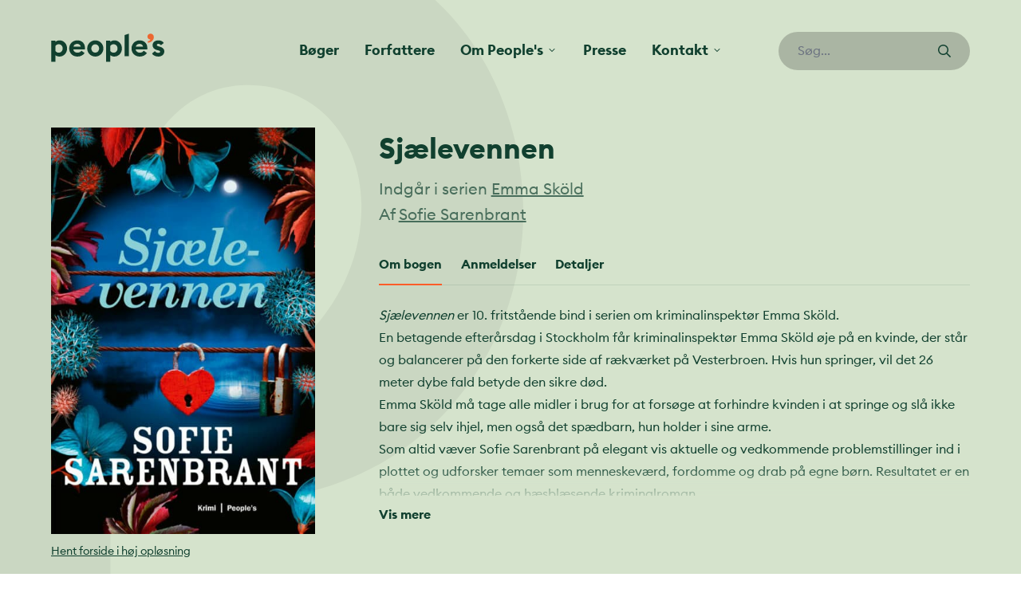

--- FILE ---
content_type: text/html; charset=UTF-8
request_url: https://peoplespress.dk/boger/sjaelevennen/
body_size: 18644
content:
<!doctype html>
<html dir="ltr" lang="da">
<head>

	<meta charset="utf-8">
	<meta name="viewport" content="width=device-width, initial-scale=1, maximum-scale=1">

	
		<!-- All in One SEO 4.5.2.1 - aioseo.com -->
		<meta name="robots" content="max-image-preview:large" />
		<link rel="canonical" href="https://peoplespress.dk/boger/sjaelevennen/" />
		<meta name="generator" content="All in One SEO (AIOSEO) 4.5.2.1" />
		<meta property="og:locale" content="da_DK" />
		<meta property="og:site_name" content="People&#039;s -" />
		<meta property="og:type" content="article" />
		<meta property="og:title" content="Sjælevennen - People&#039;s" />
		<meta property="og:url" content="https://peoplespress.dk/boger/sjaelevennen/" />
		<meta property="article:published_time" content="2026-01-21T01:37:53+00:00" />
		<meta property="article:modified_time" content="2026-01-21T01:37:53+00:00" />
		<meta name="twitter:card" content="summary_large_image" />
		<meta name="twitter:title" content="Sjælevennen - People&#039;s" />
		<script type="application/ld+json" class="aioseo-schema">
			{"@context":"https:\/\/schema.org","@graph":[{"@type":"BreadcrumbList","@id":"https:\/\/peoplespress.dk\/boger\/sjaelevennen\/#breadcrumblist","itemListElement":[{"@type":"ListItem","@id":"https:\/\/peoplespress.dk\/#listItem","position":1,"name":"Home","item":"https:\/\/peoplespress.dk\/","nextItem":"https:\/\/peoplespress.dk\/boger\/sjaelevennen\/#listItem"},{"@type":"ListItem","@id":"https:\/\/peoplespress.dk\/boger\/sjaelevennen\/#listItem","position":2,"name":"Sj\u00e6levennen","previousItem":"https:\/\/peoplespress.dk\/#listItem"}]},{"@type":"Organization","@id":"https:\/\/peoplespress.dk\/#organization","name":"People's","url":"https:\/\/peoplespress.dk\/"},{"@type":"Person","@id":"https:\/\/peoplespress.dk\/author\/mikkeltschentscher\/#author","url":"https:\/\/peoplespress.dk\/author\/mikkeltschentscher\/","name":"mikkeltschentscher","image":{"@type":"ImageObject","@id":"https:\/\/peoplespress.dk\/boger\/sjaelevennen\/#authorImage","url":"https:\/\/secure.gravatar.com\/avatar\/ceba95279b935953a9ee866d35ffc01a?s=96&d=mm&r=g","width":96,"height":96,"caption":"mikkeltschentscher"}},{"@type":"WebPage","@id":"https:\/\/peoplespress.dk\/boger\/sjaelevennen\/#webpage","url":"https:\/\/peoplespress.dk\/boger\/sjaelevennen\/","name":"Sj\u00e6levennen - People's","inLanguage":"da-DK","isPartOf":{"@id":"https:\/\/peoplespress.dk\/#website"},"breadcrumb":{"@id":"https:\/\/peoplespress.dk\/boger\/sjaelevennen\/#breadcrumblist"},"author":{"@id":"https:\/\/peoplespress.dk\/author\/mikkeltschentscher\/#author"},"creator":{"@id":"https:\/\/peoplespress.dk\/author\/mikkeltschentscher\/#author"},"image":{"@type":"ImageObject","url":"https:\/\/peoplespress.dk\/wp-content\/uploads\/2022\/08\/attghrvkze19o2djq.jpg","@id":"https:\/\/peoplespress.dk\/boger\/sjaelevennen\/#mainImage","width":500,"height":771},"primaryImageOfPage":{"@id":"https:\/\/peoplespress.dk\/boger\/sjaelevennen\/#mainImage"},"datePublished":"2026-01-21T01:37:53+01:00","dateModified":"2026-01-21T01:37:53+01:00"},{"@type":"WebSite","@id":"https:\/\/peoplespress.dk\/#website","url":"https:\/\/peoplespress.dk\/","name":"People's","inLanguage":"da-DK","publisher":{"@id":"https:\/\/peoplespress.dk\/#organization"}}]}
		</script>
		<!-- All in One SEO -->


	<!-- This site is optimized with the Yoast SEO plugin v21.7 - https://yoast.com/wordpress/plugins/seo/ -->
	<title>Sjælevennen - People&#039;s</title>
	<link rel="canonical" href="https://peoplespress.dk/boger/sjaelevennen/" />
	<meta property="og:locale" content="da_DK" />
	<meta property="og:type" content="article" />
	<meta property="og:title" content="Sjælevennen - People&#039;s" />
	<meta property="og:url" content="https://peoplespress.dk/boger/sjaelevennen/" />
	<meta property="og:site_name" content="People&#039;s" />
	<meta property="og:image" content="https://peoplespress.dk/wp-content/uploads/2022/08/attghrvkze19o2djq.jpg" />
	<meta property="og:image:width" content="500" />
	<meta property="og:image:height" content="771" />
	<meta property="og:image:type" content="image/jpeg" />
	<meta name="twitter:card" content="summary_large_image" />
	<script type="application/ld+json" class="yoast-schema-graph">{"@context":"https://schema.org","@graph":[{"@type":"WebPage","@id":"https://peoplespress.dk/boger/sjaelevennen/","url":"https://peoplespress.dk/boger/sjaelevennen/","name":"Sjælevennen - People&#039;s","isPartOf":{"@id":"https://peoplespress.dk/#website"},"primaryImageOfPage":{"@id":"https://peoplespress.dk/boger/sjaelevennen/#primaryimage"},"image":{"@id":"https://peoplespress.dk/boger/sjaelevennen/#primaryimage"},"thumbnailUrl":"https://peoplespress.dk/wp-content/uploads/2022/08/attghrvkze19o2djq.jpg","datePublished":"2026-01-21T01:37:53+00:00","dateModified":"2026-01-21T01:37:53+00:00","breadcrumb":{"@id":"https://peoplespress.dk/boger/sjaelevennen/#breadcrumb"},"inLanguage":"da-DK","potentialAction":[{"@type":"ReadAction","target":["https://peoplespress.dk/boger/sjaelevennen/"]}]},{"@type":"ImageObject","inLanguage":"da-DK","@id":"https://peoplespress.dk/boger/sjaelevennen/#primaryimage","url":"https://peoplespress.dk/wp-content/uploads/2022/08/attghrvkze19o2djq.jpg","contentUrl":"https://peoplespress.dk/wp-content/uploads/2022/08/attghrvkze19o2djq.jpg","width":500,"height":771},{"@type":"BreadcrumbList","@id":"https://peoplespress.dk/boger/sjaelevennen/#breadcrumb","itemListElement":[{"@type":"ListItem","position":1,"name":"Hjem","item":"https://peoplespress.dk/"},{"@type":"ListItem","position":2,"name":"Bøger","item":"https://peoplespress.dk/boger/"},{"@type":"ListItem","position":3,"name":"Sjælevennen"}]},{"@type":"WebSite","@id":"https://peoplespress.dk/#website","url":"https://peoplespress.dk/","name":"People&#039;s","description":"","potentialAction":[{"@type":"SearchAction","target":{"@type":"EntryPoint","urlTemplate":"https://peoplespress.dk/?s={search_term_string}"},"query-input":"required name=search_term_string"}],"inLanguage":"da-DK"}]}</script>
	<!-- / Yoast SEO plugin. -->


<script type='application/javascript'>console.log('PixelYourSite Free version 9.4.7.1');</script>
		<!-- This site uses the Google Analytics by MonsterInsights plugin v9.11.1 - Using Analytics tracking - https://www.monsterinsights.com/ -->
							<script src="//www.googletagmanager.com/gtag/js?id=G-NSD7PXSP90"  data-cfasync="false" data-wpfc-render="false" type="text/javascript" async></script>
			<script data-cfasync="false" data-wpfc-render="false" type="text/javascript">
				var mi_version = '9.11.1';
				var mi_track_user = true;
				var mi_no_track_reason = '';
								var MonsterInsightsDefaultLocations = {"page_location":"https:\/\/peoplespress.dk\/boger\/sjaelevennen\/"};
								if ( typeof MonsterInsightsPrivacyGuardFilter === 'function' ) {
					var MonsterInsightsLocations = (typeof MonsterInsightsExcludeQuery === 'object') ? MonsterInsightsPrivacyGuardFilter( MonsterInsightsExcludeQuery ) : MonsterInsightsPrivacyGuardFilter( MonsterInsightsDefaultLocations );
				} else {
					var MonsterInsightsLocations = (typeof MonsterInsightsExcludeQuery === 'object') ? MonsterInsightsExcludeQuery : MonsterInsightsDefaultLocations;
				}

								var disableStrs = [
										'ga-disable-G-NSD7PXSP90',
									];

				/* Function to detect opted out users */
				function __gtagTrackerIsOptedOut() {
					for (var index = 0; index < disableStrs.length; index++) {
						if (document.cookie.indexOf(disableStrs[index] + '=true') > -1) {
							return true;
						}
					}

					return false;
				}

				/* Disable tracking if the opt-out cookie exists. */
				if (__gtagTrackerIsOptedOut()) {
					for (var index = 0; index < disableStrs.length; index++) {
						window[disableStrs[index]] = true;
					}
				}

				/* Opt-out function */
				function __gtagTrackerOptout() {
					for (var index = 0; index < disableStrs.length; index++) {
						document.cookie = disableStrs[index] + '=true; expires=Thu, 31 Dec 2099 23:59:59 UTC; path=/';
						window[disableStrs[index]] = true;
					}
				}

				if ('undefined' === typeof gaOptout) {
					function gaOptout() {
						__gtagTrackerOptout();
					}
				}
								window.dataLayer = window.dataLayer || [];

				window.MonsterInsightsDualTracker = {
					helpers: {},
					trackers: {},
				};
				if (mi_track_user) {
					function __gtagDataLayer() {
						dataLayer.push(arguments);
					}

					function __gtagTracker(type, name, parameters) {
						if (!parameters) {
							parameters = {};
						}

						if (parameters.send_to) {
							__gtagDataLayer.apply(null, arguments);
							return;
						}

						if (type === 'event') {
														parameters.send_to = monsterinsights_frontend.v4_id;
							var hookName = name;
							if (typeof parameters['event_category'] !== 'undefined') {
								hookName = parameters['event_category'] + ':' + name;
							}

							if (typeof MonsterInsightsDualTracker.trackers[hookName] !== 'undefined') {
								MonsterInsightsDualTracker.trackers[hookName](parameters);
							} else {
								__gtagDataLayer('event', name, parameters);
							}
							
						} else {
							__gtagDataLayer.apply(null, arguments);
						}
					}

					__gtagTracker('js', new Date());
					__gtagTracker('set', {
						'developer_id.dZGIzZG': true,
											});
					if ( MonsterInsightsLocations.page_location ) {
						__gtagTracker('set', MonsterInsightsLocations);
					}
										__gtagTracker('config', 'G-NSD7PXSP90', {"forceSSL":"true","link_attribution":"true"} );
										window.gtag = __gtagTracker;										(function () {
						/* https://developers.google.com/analytics/devguides/collection/analyticsjs/ */
						/* ga and __gaTracker compatibility shim. */
						var noopfn = function () {
							return null;
						};
						var newtracker = function () {
							return new Tracker();
						};
						var Tracker = function () {
							return null;
						};
						var p = Tracker.prototype;
						p.get = noopfn;
						p.set = noopfn;
						p.send = function () {
							var args = Array.prototype.slice.call(arguments);
							args.unshift('send');
							__gaTracker.apply(null, args);
						};
						var __gaTracker = function () {
							var len = arguments.length;
							if (len === 0) {
								return;
							}
							var f = arguments[len - 1];
							if (typeof f !== 'object' || f === null || typeof f.hitCallback !== 'function') {
								if ('send' === arguments[0]) {
									var hitConverted, hitObject = false, action;
									if ('event' === arguments[1]) {
										if ('undefined' !== typeof arguments[3]) {
											hitObject = {
												'eventAction': arguments[3],
												'eventCategory': arguments[2],
												'eventLabel': arguments[4],
												'value': arguments[5] ? arguments[5] : 1,
											}
										}
									}
									if ('pageview' === arguments[1]) {
										if ('undefined' !== typeof arguments[2]) {
											hitObject = {
												'eventAction': 'page_view',
												'page_path': arguments[2],
											}
										}
									}
									if (typeof arguments[2] === 'object') {
										hitObject = arguments[2];
									}
									if (typeof arguments[5] === 'object') {
										Object.assign(hitObject, arguments[5]);
									}
									if ('undefined' !== typeof arguments[1].hitType) {
										hitObject = arguments[1];
										if ('pageview' === hitObject.hitType) {
											hitObject.eventAction = 'page_view';
										}
									}
									if (hitObject) {
										action = 'timing' === arguments[1].hitType ? 'timing_complete' : hitObject.eventAction;
										hitConverted = mapArgs(hitObject);
										__gtagTracker('event', action, hitConverted);
									}
								}
								return;
							}

							function mapArgs(args) {
								var arg, hit = {};
								var gaMap = {
									'eventCategory': 'event_category',
									'eventAction': 'event_action',
									'eventLabel': 'event_label',
									'eventValue': 'event_value',
									'nonInteraction': 'non_interaction',
									'timingCategory': 'event_category',
									'timingVar': 'name',
									'timingValue': 'value',
									'timingLabel': 'event_label',
									'page': 'page_path',
									'location': 'page_location',
									'title': 'page_title',
									'referrer' : 'page_referrer',
								};
								for (arg in args) {
																		if (!(!args.hasOwnProperty(arg) || !gaMap.hasOwnProperty(arg))) {
										hit[gaMap[arg]] = args[arg];
									} else {
										hit[arg] = args[arg];
									}
								}
								return hit;
							}

							try {
								f.hitCallback();
							} catch (ex) {
							}
						};
						__gaTracker.create = newtracker;
						__gaTracker.getByName = newtracker;
						__gaTracker.getAll = function () {
							return [];
						};
						__gaTracker.remove = noopfn;
						__gaTracker.loaded = true;
						window['__gaTracker'] = __gaTracker;
					})();
									} else {
										console.log("");
					(function () {
						function __gtagTracker() {
							return null;
						}

						window['__gtagTracker'] = __gtagTracker;
						window['gtag'] = __gtagTracker;
					})();
									}
			</script>
							<!-- / Google Analytics by MonsterInsights -->
		<link rel='stylesheet' id='sbr_styles-css' href='https://peoplespress.dk/wp-content/plugins/reviews-feed/assets/css/sbr-styles.css?ver=1.1' type='text/css' media='all' />
<link rel='stylesheet' id='sbi_styles-css' href='https://peoplespress.dk/wp-content/plugins/instagram-feed/css/sbi-styles.min.css?ver=6.2.7' type='text/css' media='all' />
<link rel='stylesheet' id='qligg-swiper-css' href='https://peoplespress.dk/wp-content/plugins/insta-gallery/assets/frontend/swiper/swiper.min.css?ver=4.2.5' type='text/css' media='all' />
<link rel='stylesheet' id='qligg-frontend-css' href='https://peoplespress.dk/wp-content/plugins/insta-gallery/build/frontend/css/style.css?ver=4.2.5' type='text/css' media='all' />
<link rel='stylesheet' id='buttons-css' href='https://peoplespress.dk/wp-includes/css/buttons.min.css?ver=6.6.4' type='text/css' media='all' />
<link rel='stylesheet' id='dashicons-css' href='https://peoplespress.dk/wp-includes/css/dashicons.min.css?ver=6.6.4' type='text/css' media='all' />
<link rel='stylesheet' id='mediaelement-css' href='https://peoplespress.dk/wp-includes/js/mediaelement/mediaelementplayer-legacy.min.css?ver=4.2.17' type='text/css' media='all' />
<link rel='stylesheet' id='wp-mediaelement-css' href='https://peoplespress.dk/wp-includes/js/mediaelement/wp-mediaelement.min.css?ver=6.6.4' type='text/css' media='all' />
<link rel='stylesheet' id='media-views-css' href='https://peoplespress.dk/wp-includes/css/media-views.min.css?ver=6.6.4' type='text/css' media='all' />
<link rel='stylesheet' id='wp-components-css' href='https://peoplespress.dk/wp-includes/css/dist/components/style.min.css?ver=6.6.4' type='text/css' media='all' />
<link rel='stylesheet' id='wp-preferences-css' href='https://peoplespress.dk/wp-includes/css/dist/preferences/style.min.css?ver=6.6.4' type='text/css' media='all' />
<link rel='stylesheet' id='wp-block-editor-css' href='https://peoplespress.dk/wp-includes/css/dist/block-editor/style.min.css?ver=6.6.4' type='text/css' media='all' />
<link rel='stylesheet' id='wp-reusable-blocks-css' href='https://peoplespress.dk/wp-includes/css/dist/reusable-blocks/style.min.css?ver=6.6.4' type='text/css' media='all' />
<link rel='stylesheet' id='wp-patterns-css' href='https://peoplespress.dk/wp-includes/css/dist/patterns/style.min.css?ver=6.6.4' type='text/css' media='all' />
<link rel='stylesheet' id='wp-editor-css' href='https://peoplespress.dk/wp-includes/css/dist/editor/style.min.css?ver=6.6.4' type='text/css' media='all' />
<link rel='stylesheet' id='qligg-backend-css' href='https://peoplespress.dk/wp-content/plugins/insta-gallery/build/backend/css/style.css?ver=4.2.5' type='text/css' media='all' />
<style id='classic-theme-styles-inline-css' type='text/css'>
/*! This file is auto-generated */
.wp-block-button__link{color:#fff;background-color:#32373c;border-radius:9999px;box-shadow:none;text-decoration:none;padding:calc(.667em + 2px) calc(1.333em + 2px);font-size:1.125em}.wp-block-file__button{background:#32373c;color:#fff;text-decoration:none}
</style>
<style id='global-styles-inline-css' type='text/css'>
:root{--wp--preset--aspect-ratio--square: 1;--wp--preset--aspect-ratio--4-3: 4/3;--wp--preset--aspect-ratio--3-4: 3/4;--wp--preset--aspect-ratio--3-2: 3/2;--wp--preset--aspect-ratio--2-3: 2/3;--wp--preset--aspect-ratio--16-9: 16/9;--wp--preset--aspect-ratio--9-16: 9/16;--wp--preset--gradient--vivid-cyan-blue-to-vivid-purple: linear-gradient(135deg,rgba(6,147,227,1) 0%,rgb(155,81,224) 100%);--wp--preset--gradient--light-green-cyan-to-vivid-green-cyan: linear-gradient(135deg,rgb(122,220,180) 0%,rgb(0,208,130) 100%);--wp--preset--gradient--luminous-vivid-amber-to-luminous-vivid-orange: linear-gradient(135deg,rgba(252,185,0,1) 0%,rgba(255,105,0,1) 100%);--wp--preset--gradient--luminous-vivid-orange-to-vivid-red: linear-gradient(135deg,rgba(255,105,0,1) 0%,rgb(207,46,46) 100%);--wp--preset--gradient--very-light-gray-to-cyan-bluish-gray: linear-gradient(135deg,rgb(238,238,238) 0%,rgb(169,184,195) 100%);--wp--preset--gradient--cool-to-warm-spectrum: linear-gradient(135deg,rgb(74,234,220) 0%,rgb(151,120,209) 20%,rgb(207,42,186) 40%,rgb(238,44,130) 60%,rgb(251,105,98) 80%,rgb(254,248,76) 100%);--wp--preset--gradient--blush-light-purple: linear-gradient(135deg,rgb(255,206,236) 0%,rgb(152,150,240) 100%);--wp--preset--gradient--blush-bordeaux: linear-gradient(135deg,rgb(254,205,165) 0%,rgb(254,45,45) 50%,rgb(107,0,62) 100%);--wp--preset--gradient--luminous-dusk: linear-gradient(135deg,rgb(255,203,112) 0%,rgb(199,81,192) 50%,rgb(65,88,208) 100%);--wp--preset--gradient--pale-ocean: linear-gradient(135deg,rgb(255,245,203) 0%,rgb(182,227,212) 50%,rgb(51,167,181) 100%);--wp--preset--gradient--electric-grass: linear-gradient(135deg,rgb(202,248,128) 0%,rgb(113,206,126) 100%);--wp--preset--gradient--midnight: linear-gradient(135deg,rgb(2,3,129) 0%,rgb(40,116,252) 100%);--wp--preset--font-size--small: 13px;--wp--preset--font-size--medium: 20px;--wp--preset--font-size--large: 36px;--wp--preset--font-size--x-large: 42px;--wp--preset--font-size--lead: 22px;--wp--preset--spacing--20: 0.44rem;--wp--preset--spacing--30: 0.67rem;--wp--preset--spacing--40: 1rem;--wp--preset--spacing--50: 1.5rem;--wp--preset--spacing--60: 2.25rem;--wp--preset--spacing--70: 3.38rem;--wp--preset--spacing--80: 5.06rem;--wp--preset--shadow--natural: 6px 6px 9px rgba(0, 0, 0, 0.2);--wp--preset--shadow--deep: 12px 12px 50px rgba(0, 0, 0, 0.4);--wp--preset--shadow--sharp: 6px 6px 0px rgba(0, 0, 0, 0.2);--wp--preset--shadow--outlined: 6px 6px 0px -3px rgba(255, 255, 255, 1), 6px 6px rgba(0, 0, 0, 1);--wp--preset--shadow--crisp: 6px 6px 0px rgba(0, 0, 0, 1);}:where(.is-layout-flex){gap: 0.5em;}:where(.is-layout-grid){gap: 0.5em;}body .is-layout-flex{display: flex;}.is-layout-flex{flex-wrap: wrap;align-items: center;}.is-layout-flex > :is(*, div){margin: 0;}body .is-layout-grid{display: grid;}.is-layout-grid > :is(*, div){margin: 0;}:where(.wp-block-columns.is-layout-flex){gap: 2em;}:where(.wp-block-columns.is-layout-grid){gap: 2em;}:where(.wp-block-post-template.is-layout-flex){gap: 1.25em;}:where(.wp-block-post-template.is-layout-grid){gap: 1.25em;}.has-vivid-cyan-blue-to-vivid-purple-gradient-background{background: var(--wp--preset--gradient--vivid-cyan-blue-to-vivid-purple) !important;}.has-light-green-cyan-to-vivid-green-cyan-gradient-background{background: var(--wp--preset--gradient--light-green-cyan-to-vivid-green-cyan) !important;}.has-luminous-vivid-amber-to-luminous-vivid-orange-gradient-background{background: var(--wp--preset--gradient--luminous-vivid-amber-to-luminous-vivid-orange) !important;}.has-luminous-vivid-orange-to-vivid-red-gradient-background{background: var(--wp--preset--gradient--luminous-vivid-orange-to-vivid-red) !important;}.has-very-light-gray-to-cyan-bluish-gray-gradient-background{background: var(--wp--preset--gradient--very-light-gray-to-cyan-bluish-gray) !important;}.has-cool-to-warm-spectrum-gradient-background{background: var(--wp--preset--gradient--cool-to-warm-spectrum) !important;}.has-blush-light-purple-gradient-background{background: var(--wp--preset--gradient--blush-light-purple) !important;}.has-blush-bordeaux-gradient-background{background: var(--wp--preset--gradient--blush-bordeaux) !important;}.has-luminous-dusk-gradient-background{background: var(--wp--preset--gradient--luminous-dusk) !important;}.has-pale-ocean-gradient-background{background: var(--wp--preset--gradient--pale-ocean) !important;}.has-electric-grass-gradient-background{background: var(--wp--preset--gradient--electric-grass) !important;}.has-midnight-gradient-background{background: var(--wp--preset--gradient--midnight) !important;}.has-small-font-size{font-size: var(--wp--preset--font-size--small) !important;}.has-medium-font-size{font-size: var(--wp--preset--font-size--medium) !important;}.has-large-font-size{font-size: var(--wp--preset--font-size--large) !important;}.has-x-large-font-size{font-size: var(--wp--preset--font-size--x-large) !important;}
:where(.wp-block-post-template.is-layout-flex){gap: 1.25em;}:where(.wp-block-post-template.is-layout-grid){gap: 1.25em;}
:where(.wp-block-columns.is-layout-flex){gap: 2em;}:where(.wp-block-columns.is-layout-grid){gap: 2em;}
:root :where(.wp-block-pullquote){font-size: 1.5em;line-height: 1.6;}
</style>
<link rel='stylesheet' id='ctf_styles-css' href='https://peoplespress.dk/wp-content/plugins/custom-twitter-feeds/css/ctf-styles.min.css?ver=2.2.1' type='text/css' media='all' />
<link rel='stylesheet' id='cff-css' href='https://peoplespress.dk/wp-content/plugins/custom-facebook-feed/assets/css/cff-style.min.css?ver=4.2.1' type='text/css' media='all' />
<link rel='stylesheet' id='sb-font-awesome-css' href='https://maxcdn.bootstrapcdn.com/font-awesome/4.7.0/css/font-awesome.min.css?ver=6.6.4' type='text/css' media='all' />
<link rel='stylesheet' id='app-css' href='https://peoplespress.dk/wp-content/themes/peoplespress.dk/dist/styles/app.min.css?ver=0.9.9' type='text/css' media='all' />
<script type="text/javascript" src="https://peoplespress.dk/wp-content/plugins/google-analytics-for-wordpress/assets/js/frontend-gtag.min.js?ver=9.11.1" id="monsterinsights-frontend-script-js" async="async" data-wp-strategy="async"></script>
<script data-cfasync="false" data-wpfc-render="false" type="text/javascript" id='monsterinsights-frontend-script-js-extra'>/* <![CDATA[ */
var monsterinsights_frontend = {"js_events_tracking":"true","download_extensions":"doc,pdf,ppt,zip,xls,docx,pptx,xlsx","inbound_paths":"[{\"path\":\"\\\/go\\\/\",\"label\":\"affiliate\"},{\"path\":\"\\\/recommend\\\/\",\"label\":\"affiliate\"}]","home_url":"https:\/\/peoplespress.dk","hash_tracking":"false","v4_id":"G-NSD7PXSP90"};/* ]]> */
</script>
<script type="text/javascript" src="https://peoplespress.dk/wp-includes/js/jquery/jquery.min.js?ver=3.7.1" id="jquery-core-js"></script>
<script type="text/javascript" src="https://peoplespress.dk/wp-includes/js/jquery/jquery-migrate.min.js?ver=3.4.1" id="jquery-migrate-js"></script>
<script type="text/javascript" src="https://peoplespress.dk/wp-content/plugins/pixelyoursite/dist/scripts/jquery.bind-first-0.2.3.min.js?ver=6.6.4" id="jquery-bind-first-js"></script>
<script type="text/javascript" src="https://peoplespress.dk/wp-content/plugins/pixelyoursite/dist/scripts/js.cookie-2.1.3.min.js?ver=2.1.3" id="js-cookie-pys-js"></script>
<script type="text/javascript" id="pys-js-extra">
/* <![CDATA[ */
var pysOptions = {"staticEvents":{"facebook":{"init_event":[{"delay":0,"type":"static","name":"PageView","pixelIds":["2182113018719293"],"eventID":"0b1b3dc4-773e-4cc6-8ed0-1e9850366d70","params":{"page_title":"Sj\u00e6levennen","post_type":"book","post_id":89530,"plugin":"PixelYourSite","user_role":"guest","event_url":"peoplespress.dk\/boger\/sjaelevennen\/"},"e_id":"init_event","ids":[],"hasTimeWindow":false,"timeWindow":0,"woo_order":"","edd_order":""}]}},"dynamicEvents":[],"triggerEvents":[],"triggerEventTypes":[],"facebook":{"pixelIds":["2182113018719293"],"advancedMatching":[],"advancedMatchingEnabled":true,"removeMetadata":false,"contentParams":{"post_type":"book","post_id":89530,"content_name":"Sj\u00e6levennen","tags":"","categories":"Emma Sk\u00f6ld"},"commentEventEnabled":true,"wooVariableAsSimple":false,"downloadEnabled":true,"formEventEnabled":true,"serverApiEnabled":true,"wooCRSendFromServer":false,"send_external_id":null},"debug":"","siteUrl":"https:\/\/peoplespress.dk","ajaxUrl":"https:\/\/peoplespress.dk\/wp-admin\/admin-ajax.php","ajax_event":"3ca7326770","enable_remove_download_url_param":"1","cookie_duration":"7","last_visit_duration":"60","enable_success_send_form":"","ajaxForServerEvent":"1","send_external_id":"1","external_id_expire":"180","gdpr":{"ajax_enabled":false,"all_disabled_by_api":false,"facebook_disabled_by_api":false,"analytics_disabled_by_api":false,"google_ads_disabled_by_api":false,"pinterest_disabled_by_api":false,"bing_disabled_by_api":false,"externalID_disabled_by_api":false,"facebook_prior_consent_enabled":true,"analytics_prior_consent_enabled":true,"google_ads_prior_consent_enabled":null,"pinterest_prior_consent_enabled":true,"bing_prior_consent_enabled":true,"cookiebot_integration_enabled":false,"cookiebot_facebook_consent_category":"marketing","cookiebot_analytics_consent_category":"statistics","cookiebot_tiktok_consent_category":"marketing","cookiebot_google_ads_consent_category":null,"cookiebot_pinterest_consent_category":"marketing","cookiebot_bing_consent_category":"marketing","consent_magic_integration_enabled":false,"real_cookie_banner_integration_enabled":false,"cookie_notice_integration_enabled":false,"cookie_law_info_integration_enabled":false},"cookie":{"disabled_all_cookie":false,"disabled_advanced_form_data_cookie":false,"disabled_landing_page_cookie":false,"disabled_first_visit_cookie":false,"disabled_trafficsource_cookie":false,"disabled_utmTerms_cookie":false,"disabled_utmId_cookie":false},"woo":{"enabled":false},"edd":{"enabled":false}};
/* ]]> */
</script>
<script type="text/javascript" src="https://peoplespress.dk/wp-content/plugins/pixelyoursite/dist/scripts/public.js?ver=9.4.7.1" id="pys-js"></script>
<script src="https://peoplespress.dk/wp-content/themes/peoplespress.dk/assets/scripts/alpinejs-persist.min.js?ver=0.9.9" defer="defer" type="text/javascript"></script>
<script src="https://peoplespress.dk/wp-content/themes/peoplespress.dk/assets/scripts/alpinejs-intersect.min.js?ver=0.9.9" defer="defer" type="text/javascript"></script>
<script src="https://peoplespress.dk/wp-content/themes/peoplespress.dk/assets/scripts/alpinejs.min.js?ver=0.9.9" defer="defer" type="text/javascript"></script>
<meta name="generator" content="Elementor 3.18.2; features: e_dom_optimization, e_optimized_assets_loading, e_optimized_css_loading, additional_custom_breakpoints, block_editor_assets_optimize, e_image_loading_optimization; settings: css_print_method-external, google_font-enabled, font_display-auto">
		<style>
			.algolia-search-highlight {
				background-color: #fffbcc;
				border-radius: 2px;
				font-style: normal;
			}
		</style>
		<link rel="icon" href="https://peoplespress.dk/wp-content/uploads/2022/01/cropped-favicon.png" sizes="32x32" />
<link rel="icon" href="https://peoplespress.dk/wp-content/uploads/2022/01/cropped-favicon.png" sizes="192x192" />
<link rel="apple-touch-icon" href="https://peoplespress.dk/wp-content/uploads/2022/01/cropped-favicon.png" />
<meta name="msapplication-TileImage" content="https://peoplespress.dk/wp-content/uploads/2022/01/cropped-favicon.png" />
		<style type="text/css" id="wp-custom-css">
			.single-pp_author main .object-cover.wp-post-image {
	object-position: top;
}		</style>
		<style id="wpforms-css-vars-root">
				:root {
					--wpforms-field-border-radius: 3px;
--wpforms-field-background-color: #ffffff;
--wpforms-field-border-color: rgba( 0, 0, 0, 0.25 );
--wpforms-field-text-color: rgba( 0, 0, 0, 0.7 );
--wpforms-label-color: rgba( 0, 0, 0, 0.85 );
--wpforms-label-sublabel-color: rgba( 0, 0, 0, 0.55 );
--wpforms-label-error-color: #d63637;
--wpforms-button-border-radius: 3px;
--wpforms-button-background-color: #066aab;
--wpforms-button-text-color: #ffffff;
--wpforms-field-size-input-height: 43px;
--wpforms-field-size-input-spacing: 15px;
--wpforms-field-size-font-size: 16px;
--wpforms-field-size-line-height: 19px;
--wpforms-field-size-padding-h: 14px;
--wpforms-field-size-checkbox-size: 16px;
--wpforms-field-size-sublabel-spacing: 5px;
--wpforms-field-size-icon-size: 1;
--wpforms-label-size-font-size: 16px;
--wpforms-label-size-line-height: 19px;
--wpforms-label-size-sublabel-font-size: 14px;
--wpforms-label-size-sublabel-line-height: 17px;
--wpforms-button-size-font-size: 17px;
--wpforms-button-size-height: 41px;
--wpforms-button-size-padding-h: 15px;
--wpforms-button-size-margin-top: 10px;

				}
			</style>
	<link rel="icon" type="image/svg+xml" href="https://peoplespress.dk/wp-content/themes/peoplespress.dk/assets/favicon/icon.svg">

</head>
<body class="book-template-default single single-book postid-89530 elementor-default elementor-kit-88321">

	
<header class="overflow-x-hidden" x-data="{ atTop: true, navOpen: false, searchOpen: false }" x-on:scroll.window="atTop = (window.pageYOffset > 0) ? false : true;" @keydown.window.escape="navOpen = false, searchOpen = false">


	<aside x-cloak>
		<div x-cloak x-show="navOpen" class="fixed inset-0 flex z-50 lg:hidden h-screen overflow-hidden" x-ref="dialog" role="dialog" aria-modal="true" x-cloak>

			<div x-show="navOpen"
				x-transition:enter="transition-opacity ease-linear duration-300"
				x-transition:enter-start="opacity-0"
				x-transition:enter-end="opacity-100"
				x-transition:leave="transition-opacity ease-linear duration-300"
				x-transition:leave-start="opacity-100"
				x-transition:leave-end="opacity-0"
				class="fixed inset-0 bg-black/60"
				@click="navOpen = false"
				aria-hidden="true"
				x-cloak></div>

			<div
				x-show="navOpen"
				x-transition:enter="transition ease-in-out duration-300 transform"
				x-transition:enter-start="-translate-x-full"
				x-transition:enter-end="translate-x-0"
				x-transition:leave="transition ease-in-out duration-300 transform"
				x-transition:leave-start="translate-x-0"
				x-transition:leave-end="-translate-x-full"
				class="relative flex-1 flex flex-col w-full  z-50 bg-white max-w-[90vw]"
				x-cloak>
				<div class="container px-8 flex-1 h-0 overflow-y-auto">
					<div class="py-6 flex flex-col justify-center">

						<button class="flex items-center lg:hidden justify-center w-8 h-8 -ml-3" @click="navOpen = !navOpen; searchOpen = false;">
							<span class="sr-only">Luk navigation</span>
							<svg class="currentColor" width="25" height="25" aria-hidden="true" role="img" focusable="false" aria-hidden="true" focusable="false" data-prefix="fal" data-icon="times" class="svg-inline--fa fa-times fa-w-10" role="img" xmlns="http://www.w3.org/2000/svg" viewBox="0 0 320 512"><path fill="currentColor" d="M193.94 256L296.5 153.44l21.15-21.15c3.12-3.12 3.12-8.19 0-11.31l-22.63-22.63c-3.12-3.12-8.19-3.12-11.31 0L160 222.06 36.29 98.34c-3.12-3.12-8.19-3.12-11.31 0L2.34 120.97c-3.12 3.12-3.12 8.19 0 11.31L126.06 256 2.34 379.71c-3.12 3.12-3.12 8.19 0 11.31l22.63 22.63c3.12 3.12 8.19 3.12 11.31 0L160 289.94 262.56 392.5l21.15 21.15c3.12 3.12 8.19 3.12 11.31 0l22.63-22.63c3.12-3.12 3.12-8.19 0-11.31L193.94 256z"></path></svg>						</button>

						<nav class="menu-primaer-menu-container"><ul id="aside-menu" class="flex flex-col mt-6">
				<a href='https://peoplespress.dk/boger/' class='transition block text-2xl py-1.5 font-bold'>
					Bøger
				</a></li>
				<a href='https://peoplespress.dk/forfattere/' class='transition block text-2xl py-1.5 font-bold'>
					Forfattere
				</a></li><li x-data='{ open: false }'>
				<button href='#' class='transition block text-2xl py-1.5 font-bold flex items-center focus:outline-none' @click='open = !open'>
					<span class='mr-2' >Om People's</span>
					<span x-show='!open'><svg class="fill-current" width="12" height="16" aria-hidden="true" role="img" focusable="false" xmlns="http://www.w3.org/2000/svg" fill="none" viewBox="0 0 15 15"><path stroke="currentColor" d="M7.5 2e-8V15M15 7.5H-4e-8"/></svg></span>
					<span x-cloak x-show='open'><svg class="fill-current" width="12" height="16" aria-hidden="true" role="img" focusable="false" fill="none" xmlns="http://www.w3.org/2000/svg" viewBox="0 0 12 2"><path d="M11.75.25H.25C.09375.25 0 .375 0 .5v1c0 .15625.09375.25.25.25h11.5c.125 0 .25-.09375.25-.25v-1c0-.125-.125-.25-.25-.25z" fill="currentColor"/></svg></span>
				</button>


            		<div x-cloak x-show='open' class='relative mt-2 mb-6' x-transition:enter='opacity-0 transition ease-in-out duration-300 sm:duration-300' x-transition:enter-start='opacity-0 ' x-transition:enter-end='opacity-100' x-transition:leave='transition ease-in-out duration-300' x-transition:leave-start='opacity-100' x-transition:leave-end='opacity-0' x-ref='submenu'>


                <ul><li class=''>
			<a class='transition block text-sm pl-4 py-1' href='https://peoplespress.dk/p-for-peoples/'>
				<span>P for People’s</span>
			</a></li><li class=''>
			<a class='transition block text-sm pl-4 py-1' href='https://peoplespress.dk/foreign-rights/'>
				<span>Foreign Rights</span>
			</a></li><li class=''>
			<a class='transition block text-sm pl-4 py-1' href='https://peoplespress.dk/praktik-hos-peoples/'>
				<span>Praktik</span>
			</a></li><li class=''>
			<a class='transition block text-sm pl-4 py-1' href='https://peoplespress.dk/privatlivspolitik/'>
				<span>Privatlivspolitik</span>
			</a></li><li class=''>
			<a class='transition block text-sm pl-4 py-1' href='https://peoplespress.dk/debatregler-for-peoples-sociale-medier/'>
				<span>Debatregler for People’s sociale medier</span>
			</a></li></ul></div></li>
				<a href='https://peoplespress.dk/presse/' class='transition block text-2xl py-1.5 font-bold'>
					Presse
				</a></li><li x-data='{ open: false }'>
				<button href='https://peoplespress.dk/kontakt/' class='transition block text-2xl py-1.5 font-bold flex items-center focus:outline-none' @click='open = !open'>
					<span class='mr-2' >Kontakt</span>
					<span x-show='!open'><svg class="fill-current" width="12" height="16" aria-hidden="true" role="img" focusable="false" xmlns="http://www.w3.org/2000/svg" fill="none" viewBox="0 0 15 15"><path stroke="currentColor" d="M7.5 2e-8V15M15 7.5H-4e-8"/></svg></span>
					<span x-cloak x-show='open'><svg class="fill-current" width="12" height="16" aria-hidden="true" role="img" focusable="false" fill="none" xmlns="http://www.w3.org/2000/svg" viewBox="0 0 12 2"><path d="M11.75.25H.25C.09375.25 0 .375 0 .5v1c0 .15625.09375.25.25.25h11.5c.125 0 .25-.09375.25-.25v-1c0-.125-.125-.25-.25-.25z" fill="currentColor"/></svg></span>
				</button>


            		<div x-cloak x-show='open' class='relative mt-2 mb-6' x-transition:enter='opacity-0 transition ease-in-out duration-300 sm:duration-300' x-transition:enter-start='opacity-0 ' x-transition:enter-end='opacity-100' x-transition:leave='transition ease-in-out duration-300' x-transition:leave-start='opacity-100' x-transition:leave-end='opacity-0' x-ref='submenu'>


                <ul><li class=''>
			<a class='transition block text-sm pl-4 py-1' href='https://peoplespress.dk/kontakt/'>
				<span>Medarbejdere</span>
			</a></li><li class=''>
			<a class='transition block text-sm pl-4 py-1' href='https://peoplespress.dk/manuskriptindsendelse/'>
				<span>Manuskriptindsendelse</span>
			</a></li></ul></div></li></ul></nav>
						<div class="mt-12 text-black/50 space-y-1">
							<p>CVR: 26608694</p>							<p>Store Kongensgade 132, 1. sal </p>							<p>DK - 1264 København K</p>
							<p><a class="hover:underpne" href="mailto:info@peoplespress.dk">info@peoplespress.dk</a></p>						</div>

													<div class="mt-8 text-black/50">
								<p>
									<a class="hover:underline" href="https://peoplespress.dk/privatlivspolitik/">
										Cookie- og privatlivspolitik
									</a>
									.
								</p>
							</div>
						
						<div class="mt-8">
							<p>Besøg også</p>

							<nav class="menu-sekundaer-menu-container"><ul id="aside-menu" class="flex flex-col pb-24 mt-2"><li class=""><a class="transition block  text-sm py-0.5" href="https://www.mofibo.dk">www.mofibo.dk</a></li>
</ul></nav>						</div>



					</div>
				</div>
			</div>
		</div>
	</aside>


	<nav class="text-black text-green-dark fixed shadow-none text-lg top-0 w-full py-6 lg:py-10 flex justify-between items-center  z-40 print:hidden  transition-all duration-500 " :class="{'!text-black !bg-white shadow-xl lg:!py-4': !atTop, 'border-gray-lighter': !navOpen}">



		<div class="container flex items-center justify-between text-current">


			<div class="flex items-center">

				<button class="flex items-center lg:hidden justify-center w-8 h-8 z-50" @click="navOpen = !navOpen; searchOpen = false;">
					<span class="sr-only">Åben navigation</span>
					<svg class="currentColor" width="25" height="25" aria-hidden="true" role="img" focusable="false" xmlns="http://www.w3.org/2000/svg" class="w-6 h-6" fill="none" viewBox="0 0 24 24" stroke="currentColor"><path stroke-linecap="round" stroke-linejoin="round" stroke-width="2" d="M4 6h16M4 12h16M4 18h7" /></svg>				</button>

			</div>

			<div class="w-full flex justify-center items-center lg:block lg:w-1/4">
				<a href="https://peoplespress.dk" class="inline-block hover:opacity-80 transition-opacity">
					<svg class="w-auto h-7 lg:h-9" xmlns="http://www.w3.org/2000/svg" viewBox="0 0 150 38">
						<g fill="none" fill-rule="evenodd">
							<path fill="currentColor" d="M44.9372624 19.2176806c0-6.6444867-4.7338403-10.09505703-10.0950571-10.09505703-6.2452471 0-10.8079848 4.64828893-10.8079848 10.72243343 0 6.4733841 4.7623574 10.7224335 10.865019 10.7224335 4.3346008 0 7.6425856-1.8536122 9.553232-4.6197719l-4.1920152-3.108365c-.9125476 1.3973384-2.7661597 2.595057-5.3041825 2.595057-2.7091255 0-5.1330799-1.5399239-5.4752852-4.2775665H44.851711a17.80037682 17.80037682 0 0 0 .0855514-1.9391635Zm-15.2281369-1.8821293c.513308-2.5095057 2.851711-3.5646388 4.9619772-3.5646388 2.1102661 0 4.134981 1.1406845 4.6482889 3.5646388h-9.6102661ZM58.5114068 9.12547529c-5.9104702.04715951-10.6681081 4.86843781-10.636731 10.77901291.0313772 5.9105752 4.8399344 10.6810699 10.7505722 10.6654754 5.9106379-.0155946 10.6939555-4.8113965 10.6941436-10.7220549.000091-2.8586511-1.1413269-5.5989896-3.1707144-7.6123134-2.0293875-2.0133237-4.7787102-3.1329284-7.6372704-3.11012001Zm0 16.16920151c-2.9372623 0-5.1330798-2.2813688-5.1330798-5.4467681 0-3.1653992 2.1958175-5.4752851 5.1330798-5.4752851 2.9372624 0 5.1045628 2.3098859 5.1045628 5.4752851 0 3.1653993-2.1387833 5.4439164-5.1045628 5.4439164v.0028517ZM83.8403042 9.12547529c-2.2243346 0-4.1634981.82699619-5.3897339 2.08174901V9.58174905h-5.6178707V37.3574144h5.6178707v-8.6121673c1.1977187 1.0836502 3.079848 1.8250951 5.2471483 1.8250951 6.0741445 0 10.1520913-4.9904943 10.1520913-10.7224335 0-5.7319391-4.0209126-10.72243341-10.0095057-10.72243341Zm-.9695818 16.31178711c-2.1673003 0-3.4790874-.9410647-4.4201521-2.2813689V16.480038c.9410647-1.2832699 2.2528518-2.2243346 4.4201521-2.2243346 3.0798479 0 5.1901141 2.5380228 5.1901141 5.5893536s-2.1159696 5.5893536-5.1958175 5.5893536l.0057034.0028518Z" fill="#000" fill-rule="nonzero" />
							<path fill="currentColor" d="M97.4087452 2.19296578 103.055133.13973384V30.1112167h-5.6463878z" />
							<path fill="currentColor" d="M127.494297 19.2176806c0-6.6444867-4.733841-10.09505703-10.123575-10.09505703-6.245247 0-10.779467 4.64828893-10.779467 10.72243343 0 6.4733841 4.762357 10.7224335 10.865019 10.7224335 4.306083 0 7.642585-1.8536122 9.524715-4.6197719l-4.192016-3.108365c-.88403 1.3973384-2.737642 2.595057-5.275665 2.595057-2.709125 0-5.13308-1.5399239-5.475285-4.2775665h15.370722c.063765-.6443507.092325-1.2917008.085552-1.9391635Zm-15.256654-1.8821293c.541825-2.5095057 2.880228-3.5646388 4.990494-3.5646388s4.134981 1.1406845 4.619772 3.5646388h-9.610266Z" fill-rule="nonzero" />
							<path fill="currentColor" d="M142.152091 30.5674905c-3.621673 0-6.701521-1.28327-8.469581-3.9638783l3.878327-3.2794677c.88403 1.5114068 2.623574 2.3954372 4.591254 2.3954372 1.140685 0 2.252852-.4562737 2.252852-1.4828897 0-.8555133-.484791-1.4258555-2.737643-1.9676806l-1.539924-.3707224c-3.792775-.9125476-5.731939-3.4220533-5.646387-6.5874525.085551-3.7642586 3.365019-6.18821293 7.699619-6.18821293 3.136882 0 5.560837 1.19771863 7.129278 3.45057033l-3.707224 2.9942966c-.941065-1.1977186-2.138784-1.796578-3.479088-1.796578-.998099 0-2.053232.4277567-2.053232 1.3973385 0 .5988593.285171 1.2547528 1.996198 1.7680608l1.939163.5703422c3.650191 1.0836502 5.960076 2.7946768 5.960076 6.3593156 0 3.9923954-3.422053 6.7015209-7.813688 6.7015209Z" fill="#000" />
							<path fill="currentColor" d="M11.2015209 9.12547529c-2.2528517 0-4.1920152.82699619-5.41825094 2.08174901V9.58174905H.16539924V37.3574144h5.61787072v-8.6121673c1.19771863 1.0836502 3.07984791 1.8250951 5.27566544 1.8250951 6.0741444 0 10.1520912-4.9904943 10.1520912-10.7224335 0-5.7319391-4.0209125-10.72243341-10.0095057-10.72243341Zm-.9695817 16.31178711c-1.77966537.0691768-3.466322-.7957754-4.44866924-2.2813689V16.480038c1.00857844-1.4488884 2.68447641-2.2857631 4.44866924-2.2214829 3.0798479 0 5.1615969 2.5380228 5.1615969 5.5893536s-2.081749 5.5865019-5.1615969 5.5865019v.0028518Z" fill-rule="nonzero" />
							<path fill="#EC6730" d="M127.636882 4.21768061c0-2.16730038 1.825095-3.96387833 4.134981-3.96387833 2.56654 0 4.363118 1.85361217 4.363118 4.56273764 0 4.30608365-4.277567 7.44296578-7.956274 7.44296578v-2.0532319c1.796578 0 3.079848-1.22623578 3.307985-2.25285175-2.091034.022307-3.809233-1.6449822-3.84981-3.73574144Z" fill="#EC6730" />
						</g>
					</svg>
				</a>
			</div>


			<div class="hidden lg:flex lg:w-1/2 lg:justify-center lg:items-center">
				<nav class="w-full flex items-center justify-center"><ul id="header-menu" class="flex items-center lg:space-x-4 xl:space-x-8 text-sm lg:text-base xl:text-lg">
				<a href='https://peoplespress.dk/boger/' class='flex items-center font-bold transition py-2 border-b-2 border-transparent hover:border-secondary text-current'>
					Bøger
				</a></li>
				<a href='https://peoplespress.dk/forfattere/' class='flex items-center font-bold transition py-2 border-b-2 border-transparent hover:border-secondary text-current'>
					Forfattere
				</a></li><li class='' x-data='{ open: false }' @mouseenter='open = true' @mouseleave='open = false'>
				<button href='#' class='flex items-center font-bold transition py-2 border-b-2 border-transparent hover:border-secondary text-current' @click='open = !open'>
					<span class='inline-block mr-1'>Om People's</span>
					<svg class="fill-current" width="14" height="14" aria-hidden="true" role="img" focusable="false" aria-hidden="true" focusable="false" data-prefix="fal" data-icon="angle-down" class="svg-inline--fa fa-angle-down fa-w-8" role="img" xmlns="http://www.w3.org/2000/svg" viewBox="0 0 256 512"><path fill="currentColor" d="M119.5 326.9L3.5 209.1c-4.7-4.7-4.7-12.3 0-17l7.1-7.1c4.7-4.7 12.3-4.7 17 0L128 287.3l100.4-102.2c4.7-4.7 12.3-4.7 17 0l7.1 7.1c4.7 4.7 4.7 12.3 0 17L136.5 327c-4.7 4.6-12.3 4.6-17-.1z"></path></svg>
				</button>


            		<div x-cloak x-show='open' class='absolute py-8 -mx-6 -mt-1 text-sm text-black bg-white rounded shadow-2xl w-72' x-transition:enter='transform translate-x-full lg:opacity-0 lg:-translate-y-1 lg:translate-x-0 transition ease-in-out duration-300 sm:duration-300' x-transition:enter-start='translate-x-full lg:opacity-0 lg:-translate-y-1 lg:translate-x-0' x-transition:enter-end='translate-x-0 lg:opacity-100 lg:translate-y-0' x-transition:leave='transform transition ease-in-out duration-300 sm:duration-500' x-transition:leave-start='translate-x-0 lg:opacity-100 lg:translate-y-0' x-transition:leave-end='translate-x-full lg:opacity-0 lg:-translate-y-1 lg:translate-x-0' x-ref='submenu'>


                <ul><li class=''>
			<a class='block w-full font-normal px-6 py-1 transition-colors hover:text-secondary duration-300' href='https://peoplespress.dk/p-for-peoples/'>
				<span>P for People’s</span>
			</a></li><li class=''>
			<a class='block w-full font-normal px-6 py-1 transition-colors hover:text-secondary duration-300' href='https://peoplespress.dk/foreign-rights/'>
				<span>Foreign Rights</span>
			</a></li><li class=''>
			<a class='block w-full font-normal px-6 py-1 transition-colors hover:text-secondary duration-300' href='https://peoplespress.dk/praktik-hos-peoples/'>
				<span>Praktik</span>
			</a></li><li class=''>
			<a class='block w-full font-normal px-6 py-1 transition-colors hover:text-secondary duration-300' href='https://peoplespress.dk/privatlivspolitik/'>
				<span>Privatlivspolitik</span>
			</a></li><li class=''>
			<a class='block w-full font-normal px-6 py-1 transition-colors hover:text-secondary duration-300' href='https://peoplespress.dk/debatregler-for-peoples-sociale-medier/'>
				<span>Debatregler for People’s sociale medier</span>
			</a></li></ul></div></li>
				<a href='https://peoplespress.dk/presse/' class='flex items-center font-bold transition py-2 border-b-2 border-transparent hover:border-secondary text-current'>
					Presse
				</a></li><li class='' x-data='{ open: false }' @mouseenter='open = true' @mouseleave='open = false'>
				<button href='https://peoplespress.dk/kontakt/' class='flex items-center font-bold transition py-2 border-b-2 border-transparent hover:border-secondary text-current' @click='open = !open'>
					<span class='inline-block mr-1'>Kontakt</span>
					<svg class="fill-current" width="14" height="14" aria-hidden="true" role="img" focusable="false" aria-hidden="true" focusable="false" data-prefix="fal" data-icon="angle-down" class="svg-inline--fa fa-angle-down fa-w-8" role="img" xmlns="http://www.w3.org/2000/svg" viewBox="0 0 256 512"><path fill="currentColor" d="M119.5 326.9L3.5 209.1c-4.7-4.7-4.7-12.3 0-17l7.1-7.1c4.7-4.7 12.3-4.7 17 0L128 287.3l100.4-102.2c4.7-4.7 12.3-4.7 17 0l7.1 7.1c4.7 4.7 4.7 12.3 0 17L136.5 327c-4.7 4.6-12.3 4.6-17-.1z"></path></svg>
				</button>


            		<div x-cloak x-show='open' class='absolute py-8 -mx-6 -mt-1 text-sm text-black bg-white rounded shadow-2xl w-72' x-transition:enter='transform translate-x-full lg:opacity-0 lg:-translate-y-1 lg:translate-x-0 transition ease-in-out duration-300 sm:duration-300' x-transition:enter-start='translate-x-full lg:opacity-0 lg:-translate-y-1 lg:translate-x-0' x-transition:enter-end='translate-x-0 lg:opacity-100 lg:translate-y-0' x-transition:leave='transform transition ease-in-out duration-300 sm:duration-500' x-transition:leave-start='translate-x-0 lg:opacity-100 lg:translate-y-0' x-transition:leave-end='translate-x-full lg:opacity-0 lg:-translate-y-1 lg:translate-x-0' x-ref='submenu'>


                <ul><li class=''>
			<a class='block w-full font-normal px-6 py-1 transition-colors hover:text-secondary duration-300' href='https://peoplespress.dk/kontakt/'>
				<span>Medarbejdere</span>
			</a></li><li class=''>
			<a class='block w-full font-normal px-6 py-1 transition-colors hover:text-secondary duration-300' href='https://peoplespress.dk/manuskriptindsendelse/'>
				<span>Manuskriptindsendelse</span>
			</a></li></ul></div></li></ul></nav>			</div>

			<div class="hidden lg:flex lg:w-1/4 justify-end pl-12">
				
<form class="relative w-full" action="https://peoplespress.dk/" method="get">
	<input required type="text" value="" name="s" placeholder="Søg..." class="bg-black/20 rounded-full border-none w-full appearance-none px-6 py-3 focus:ring-secondary transition-all" :class="{'!text-black !bg-gray-light !placeholder-black': !atTop}">
	<button type="submit" class="absolute top-0 right-0 flex items-center justify-center w-12 h-full mr-2">
		<svg aria-hidden="true" focusable="false" data-prefix="far" data-icon="search" class="w-4 h-4" role="img" xmlns="http://www.w3.org/2000/svg" viewBox="0 0 512 512"><path fill="currentColor" d="M508.5 468.9L387.1 347.5c-2.3-2.3-5.3-3.5-8.5-3.5h-13.2c31.5-36.5 50.6-84 50.6-136C416 93.1 322.9 0 208 0S0 93.1 0 208s93.1 208 208 208c52 0 99.5-19.1 136-50.6v13.2c0 3.2 1.3 6.2 3.5 8.5l121.4 121.4c4.7 4.7 12.3 4.7 17 0l22.6-22.6c4.7-4.7 4.7-12.3 0-17zM208 368c-88.4 0-160-71.6-160-160S119.6 48 208 48s160 71.6 160 160-71.6 160-160 160z"></path></svg>
	</button>
</form>			</div>

			<div class="flex items-center">

				<a href="https://peoplespress.dk/?s=" class="flex items-center lg:hidden justify-center w-8 h-8">
					<svg class="currentColor" width="22" height="22" aria-hidden="true" role="img" focusable="false" xmlns="http://www.w3.org/2000/svg" class="w-6 h-6" fill="none" viewBox="0 0 24 24" stroke="currentColor"><path stroke-linecap="round" stroke-linejoin="round" stroke-width="2" d="M21 21l-6-6m2-5a7 7 0 11-14 0 7 7 0 0114 0z" /></svg>				</a>

			</div>

		</div>

		</div>

	</nav>

</header>
<main>
                            
           


<section class="pt-24 pb-12 lg:pt-40 lg:pb-24 overflow-hidden relative bg-green-light text-green-dark">
       
<svg xmlns="http://www.w3.org/2000/svg" viewBox="0 0 87 117" class="absolute h-[550px] -ml-[50px] -mt-[80px] lg:h-[950px] mx-auto text-black/5 top-0 w-auto pointer-events-none">
				<path d="M0 117h23.223577V82.49091C27.821138 85.20909 34.894309 87.1 43.264228 87.1 68.963415 87.1 87 66.41818 87 42.66364 87 19.85455 71.321138 0 47.979675 0 37.723577 0 28.764228 3.66364 23.223577 9.21818V1.89091H0V117Zm28-77.46845C28 30.49272 35.411765 23 44.352941 23 54.705882 23 62 30.73058 62 41.79126 62 59.3932 45.058824 72 30.235294 72v-8.32524c7.294118 0 12.352941-5.11408 13.411765-9.2767C34.823529 54.39806 28 47.8568 28 39.53155Z" fill="currentColor" fill-rule="nonzero"></path>
			</svg>

        <div class="container relative">
        <div class="grid lg:grid-cols-12 gap-x-12 lg:gap-x-20">
        <div class="lg:col-span-4">
            <div class="max-w-[240px] mx-auto lg:mx-0 lg:max-w-sm">
        
        <img width="450" height="694" src="https://peoplespress.dk/wp-content/uploads/2022/08/attghrvkze19o2djq-450x694.jpg" class="w-full block wp-post-image" alt="" decoding="async" srcset="https://peoplespress.dk/wp-content/uploads/2022/08/attghrvkze19o2djq-450x694.jpg 450w, https://peoplespress.dk/wp-content/uploads/2022/08/attghrvkze19o2djq.jpg 500w" sizes="(max-width: 450px) 100vw, 450px" />                    <a href="https://peoplespress.dk/wp-content/uploads/2022/08/attghrvkze19o2djq.jpg" target="_blank" class="hidden mt-3 text-sm underline lg:inline-block">Hent forside i høj opløsning</a>
                </div>
        </div>
        <div class="mt-6 lg:col-span-8 lg:mt-0 lg:py-2">
       
      

        <h1 class="text-2xl font-bold text-center lg:text-4xl lg:text-left">
        Sjælevennen        </h1>
        <div class="mt-4">
                    <p class="text-lg lg:text-xl mb-1 text-green-dark text-opacity-70 text-center lg:text-left">Indgår i serien <a class="underline" href="https://peoplespress.dk/series/emma-skold/">Emma Sköld</a></p>
                    <p class="text-lg lg:text-xl mb-1 text-center lg:text-left text-green-dark text-opacity-70">Af
        
         <a class="underline " href="https://peoplespress.dk/forfattere/sofie-sarenbrant/">Sofie Sarenbrant</a>            </p>


                  <div x-data="{selected: 1}" class="mt-6">
        <div class="border-b border-green-dark border-opacity-10">
        <nav class="flex justify-start -mb-px space-x-6" aria-label="Tabs">
        <button @click="selected=1" type="button" :class="{'!border-transparent': selected != 1}" class="py-3 font-bold text-center text-indigo-600 border-b-2 border-transparent border-secondary" aria-current="page">
        Om bogen
        </button>                                
                    <button @click="selected=3" type="button" :class="{'!border-secondary': selected == 3}" class="py-3 font-bold text-center border-b-2 border-transparent hover:border-gray-300">
                Anmeldelser
            </button>                                    
                <button @click="selected=2" type="button" :class="{'!border-secondary': selected == 2}" class="py-3 font-bold text-center transition border-b-2 border-transparent hover:border-gray-300">
        Detaljer
        </button>
                
        </nav>
        </div>
                <div class="pt-6" x-show="selected == 1">
        
        
        <div class="relative z-10" x-data="{open:false, maxHeight: 240}">
            
            <div id="description" class="relative overflow-hidden transition-all duration-300 max-h-60" x-ref="container" x-bind:aria-expanded="open" x-bind:style="open == true ? 'max-height: ' + $refs.container.scrollHeight + 'px' : ''" style="" aria-expanded="false">
                <div class="prose prose-sm lg:prose-base text-green-dark text-opacity-70 max-w-none" x-ref="content">
                    <p><p><em>Sjælevennen</em> er 10. fritstående bind i serien om kriminalinspektør Emma Sköld. </p></p><p><p>En betagende efterårsdag i Stockholm får kriminalinspektør Emma Sköld øje på en kvinde, der står og balancerer på den forkerte side af rækværket på Vesterbroen. Hvis hun springer, vil det 26 meter dybe fald betyde den sikre død. </p></p><p><p>Emma Sköld må tage alle midler i brug for at forsøge at forhindre kvinden i at springe og slå ikke bare sig selv ihjel, men også det spædbarn, hun holder i sine arme. </p></p><p><p>Som altid væver Sofie Sarenbrant på elegant vis aktuelle og vedkommende problemstillinger ind i plottet og udforsker temaer som menneskeværd, fordomme og drab på egne børn. Resultatet er en både vedkommende og hæsblæsende kriminalroman.</p></p>                </div>
                <template x-if="$refs.content.offsetHeight > maxHeight">
                    <span x-bind:class="{ 'opacity-0': open }" class="duration-150 transition-opacity ease-in bg-gradient-to-t from-green-light w-full absolute bottom-0 h-12 -mb-2 pointer-events-none"></span>
                </template>
            </div>  

            <template x-if="$refs.content.offsetHeight > maxHeight">
                <button class="mt-3 mb-6 font-bold" x-on:click="open = !open;" x-bind:aria-expanded="open" aria-controls="description">
                    <span x-show="!open" class="hover:underline" >Vis mere</span>
                    <span x-cloak="" x-show="open" class="hover:underline" >Skjul indhold</span>
                </button>
            </template>

        </div>
</div>        <div class="pt-6 prose prose-sm lg:prose-base text-green-dark text-opacity-70 max-w-none" x-show="selected == 2" x-cloak>
        <div class="sm:columns-2 sm:gap-8">
            
                        <div class="flex items-start justify-between py-0.5">
                <div class="pr-2 font-bold">Forlag:</div>
                <div class="text-right">People's</div>
            </div>
                            <div class="flex items-start justify-between py-0.5">
                <div class="pr-2 font-bold">Udgivelsesdato:</div>
                <div class="text-right">2022-09-15</div>
            </div>
                            <div class="flex items-start justify-between py-0.5">
                <div class="pr-2 font-bold">Originalsprog:</div>
                <div class="text-right">Svensk</div>
            </div>
                            <div class="flex items-start justify-between py-0.5">
                <div class="pr-2 font-bold">Nr. i serien:</div>
                <div class="text-right">10</div>
            </div>
                            <div class="flex items-start justify-between py-0.5">
                <div class="pr-2 font-bold">Printbog:</div>
                <div class="text-right">9788772385259</div>
            </div>
                            <div class="flex items-start justify-between py-0.5">
                <div class="pr-2 font-bold">E-bog:</div>
                <div class="text-right">9788775930159</div>
            </div>
                            <div class="flex items-start justify-between py-0.5">
                <div class="pr-2 font-bold">Indlæser:</div>
                <div class="text-right">Karin Rørbech, Tammi Øst</div>
            </div>
                            
        </div>
        </div>
        <div class="pt-6 text-green-dark text-opacity-70" x-show="selected == 3" x-cloak>
            <ul class="space-y-8">
                                        <li>
                         <div class="mb-2 italic aspect">Endnu en gang leverer Sofie Sarenbrant en solid krimi med et interessant plot.
</div>   
                    <div>
                                                    <a href="https://bogblogger.dk/?p=56896" class="font-bold underline" class="font-bold">Bogblogger.dk </a>
                                                <span></span>
                    </div>
                    




                            </li>
                                
                                                    </ul>
        </div>
        
        <div class="pt-6 text-green-dark text-opacity-70" x-show="selected == 4" x-cloak>
            <template x-if="selected == 4">
                <div class="relative w-full aspect-w-16 aspect-h-9 bg-black/10">
                    <div class="absolute flex items-center justify-center w-full h-full">
                        <svg class="w-5 h-5 text-white lg:w-10 lg:h-10 animate-spin" xmlns="http://www.w3.org/2000/svg" fill="none" viewBox="0 0 24 24">
                            <circle class="opacity-25" cx="12" cy="12" r="10" stroke="currentColor" stroke-width="4"></circle>
                            <path class="opacity-75" fill="currentColor" d="M4 12a8 8 0 018-8V0C5.373 0 0 5.373 0 12h4zm2 5.291A7.962 7.962 0 014 12H0c0 3.042 1.135 5.824 3 7.938l3-2.647z"></path>
                        </svg>
                    </div>
                                    </div>
            </template>
        </div>
    </div>
</div>
</div>
</div>
        
        </section>
                    
                                        
                            <section class="py-10 lg:py-20">
                            <div class="container">
                            <div class="flex flex-wrap justify-between items-end">
                            <h2 class="text-2xl font-bold pr-10">Bøger i samme serie</h2>
                            <a class="font-bold hover:underline text-lg flex items-center" href="https://peoplespress.dk/series/emma-skold/">Om serien <svg class="w-4 h-4 ml-2" width="16" height="16" aria-hidden="true" role="img" focusable="false" xmlns="http://www.w3.org/2000/svg" fill="currentColor" viewBox="0 0 16 10"><path d="m11.1082267.12553083-.252536.25250028c-.1673573.16735733-.1673573.43871478 0 .60610782l2.9974319 2.98014619H.4285719C.19189308 3.96428512 0 4.15617819 0 4.39285702v.35714326c0 .23667883.19189307.42857191.4285719.42857191h13.4245507l-2.9974319 2.98014618c-.1673573.16735733-.1673573.43871477 0 .60610782l.252536.25250028c.1673573.16735733.4387148.16735733.6060721 0L15.874482 4.8744647c.1673573-.16735733.1673573-.43871477 0-.60610782L11.7142988.12553083c-.1673573-.16739304-.4387148-.16739304-.6060721 0Z" fill="currentColor" fill-rule="evenodd"/></svg></a>
                            </div>
                            
<div class="swiper swiper-books mt-4 lg:mt-12 relative !overflow-visible">
    <div class="swiper-wrapper !overflow-visible">
                    <div class="swiper-slide">

                                                <div class="relative group">
                                        <figure class="">
                                            
                                                                                                    <img width="450" height="676" src="[data-uri]" data-type="image" data-src="https://peoplespress.dk/wp-content/uploads/2022/08/attgbwtxlhma7lyfi-450x676.jpg" class="swiper-lazy w-full wp-post-image" alt="" decoding="async" data-srcset="https://peoplespress.dk/wp-content/uploads/2022/08/attgbwtxlhma7lyfi-450x676.jpg 450w, https://peoplespress.dk/wp-content/uploads/2022/08/attgbwtxlhma7lyfi-1331x2000.jpg 1331w, https://peoplespress.dk/wp-content/uploads/2022/08/attgbwtxlhma7lyfi-768x1154.jpg 768w, https://peoplespress.dk/wp-content/uploads/2022/08/attgbwtxlhma7lyfi-1023x1536.jpg 1023w, https://peoplespress.dk/wp-content/uploads/2022/08/attgbwtxlhma7lyfi-1363x2048.jpg 1363w, https://peoplespress.dk/wp-content/uploads/2022/08/attgbwtxlhma7lyfi.jpg 1400w" data-sizes="(max-width: 450px) 100vw, 450px" />                                                
                                            
                                                                                    </figure>
                                                                                    <h3 class="mt-3 font-bold leading-tight text-current">
                                                Hvil i fred                                            </h3>

                                                                                
                                            <div class="flex items-center justify-between mt-1">
                                                                                    <p class="relative z-20 inline-block text-sm text-current opacity-50 line-clamp-3">
                                         <a class="hover:underline" href="https://peoplespress.dk/forfattere/sofie-sarenbrant/">Sofie Sarenbrant</a>                                    </p>
                                                                                                                            </div>
                                        
                                                                                    <a href="https://peoplespress.dk/boger/hvil-i-fred/" title="Hvil i fred" class="absolute inset-0 w-full h-full">
                                                <span class="sr-only">Open</span>
                                            </a>
                                                                            </div>
                                                
            </div>
                    <div class="swiper-slide">

                                                <div class="relative group">
                                        <figure class="">
                                            
                                                                                                    <img width="450" height="666" src="[data-uri]" data-type="image" data-src="https://peoplespress.dk/wp-content/uploads/2022/08/attszurvk54gpl6ia-450x666.jpg" class="swiper-lazy w-full wp-post-image" alt="" decoding="async" data-srcset="https://peoplespress.dk/wp-content/uploads/2022/08/attszurvk54gpl6ia-450x666.jpg 450w, https://peoplespress.dk/wp-content/uploads/2022/08/attszurvk54gpl6ia-1351x2000.jpg 1351w, https://peoplespress.dk/wp-content/uploads/2022/08/attszurvk54gpl6ia-768x1137.jpg 768w, https://peoplespress.dk/wp-content/uploads/2022/08/attszurvk54gpl6ia-1038x1536.jpg 1038w, https://peoplespress.dk/wp-content/uploads/2022/08/attszurvk54gpl6ia-1383x2048.jpg 1383w" data-sizes="(max-width: 450px) 100vw, 450px" />                                                
                                            
                                                                                    </figure>
                                                                                    <h3 class="mt-3 font-bold leading-tight text-current">
                                                Døden løber maraton                                            </h3>

                                                                                
                                            <div class="flex items-center justify-between mt-1">
                                                                                    <p class="relative z-20 inline-block text-sm text-current opacity-50 line-clamp-3">
                                         <a class="hover:underline" href="https://peoplespress.dk/forfattere/sofie-sarenbrant/">Sofie Sarenbrant</a>                                    </p>
                                                                                                                            </div>
                                        
                                                                                    <a href="https://peoplespress.dk/boger/doeden-loeber-maraton/" title="Døden løber maraton" class="absolute inset-0 w-full h-full">
                                                <span class="sr-only">Open</span>
                                            </a>
                                                                            </div>
                                                
            </div>
                    <div class="swiper-slide">

                                                <div class="relative group">
                                        <figure class="">
                                            
                                                                                                    <img width="450" height="680" src="[data-uri]" data-type="image" data-src="https://peoplespress.dk/wp-content/uploads/2022/08/attroyaxqkuncjk4r-450x680.jpg" class="swiper-lazy w-full wp-post-image" alt="" decoding="async" data-srcset="https://peoplespress.dk/wp-content/uploads/2022/08/attroyaxqkuncjk4r-450x680.jpg 450w, https://peoplespress.dk/wp-content/uploads/2022/08/attroyaxqkuncjk4r-1325x2000.jpg 1325w, https://peoplespress.dk/wp-content/uploads/2022/08/attroyaxqkuncjk4r-768x1160.jpg 768w, https://peoplespress.dk/wp-content/uploads/2022/08/attroyaxqkuncjk4r-1017x1536.jpg 1017w, https://peoplespress.dk/wp-content/uploads/2022/08/attroyaxqkuncjk4r-1356x2048.jpg 1356w" data-sizes="(max-width: 450px) 100vw, 450px" />                                                
                                            
                                                                                    </figure>
                                                                                    <h3 class="mt-3 font-bold leading-tight text-current">
                                                Åbent hus                                            </h3>

                                                                                
                                            <div class="flex items-center justify-between mt-1">
                                                                                    <p class="relative z-20 inline-block text-sm text-current opacity-50 line-clamp-3">
                                         <a class="hover:underline" href="https://peoplespress.dk/forfattere/sofie-sarenbrant/">Sofie Sarenbrant</a>                                    </p>
                                                                                                                            </div>
                                        
                                                                                    <a href="https://peoplespress.dk/boger/aabent-hus/" title="Åbent hus" class="absolute inset-0 w-full h-full">
                                                <span class="sr-only">Open</span>
                                            </a>
                                                                            </div>
                                                
            </div>
                    <div class="swiper-slide">

                                                <div class="relative group">
                                        <figure class="">
                                            
                                                                                                    <img width="450" height="674" src="[data-uri]" data-type="image" data-src="https://peoplespress.dk/wp-content/uploads/2022/08/attgakpom4a1yum71-450x674.jpg" class="swiper-lazy w-full wp-post-image" alt="" decoding="async" data-srcset="https://peoplespress.dk/wp-content/uploads/2022/08/attgakpom4a1yum71-450x674.jpg 450w, https://peoplespress.dk/wp-content/uploads/2022/08/attgakpom4a1yum71-1335x2000.jpg 1335w, https://peoplespress.dk/wp-content/uploads/2022/08/attgakpom4a1yum71-768x1150.jpg 768w, https://peoplespress.dk/wp-content/uploads/2022/08/attgakpom4a1yum71-1025x1536.jpg 1025w, https://peoplespress.dk/wp-content/uploads/2022/08/attgakpom4a1yum71-1367x2048.jpg 1367w, https://peoplespress.dk/wp-content/uploads/2022/08/attgakpom4a1yum71.jpg 1711w" data-sizes="(max-width: 450px) 100vw, 450px" />                                                
                                            
                                                                                    </figure>
                                                                                    <h3 class="mt-3 font-bold leading-tight text-current">
                                                Babysitteren                                            </h3>

                                                                                
                                            <div class="flex items-center justify-between mt-1">
                                                                                    <p class="relative z-20 inline-block text-sm text-current opacity-50 line-clamp-3">
                                         <a class="hover:underline" href="https://peoplespress.dk/forfattere/sofie-sarenbrant/">Sofie Sarenbrant</a>                                    </p>
                                                                                                                            </div>
                                        
                                                                                    <a href="https://peoplespress.dk/boger/babysitteren/" title="Babysitteren" class="absolute inset-0 w-full h-full">
                                                <span class="sr-only">Open</span>
                                            </a>
                                                                            </div>
                                                
            </div>
                    <div class="swiper-slide">

                                                <div class="relative group">
                                        <figure class="">
                                            
                                                                                                    <img width="450" height="693" src="[data-uri]" data-type="image" data-src="https://peoplespress.dk/wp-content/uploads/2022/08/attrwftjus8fcjdv6-450x693.jpg" class="swiper-lazy w-full wp-post-image" alt="" decoding="async" data-srcset="https://peoplespress.dk/wp-content/uploads/2022/08/attrwftjus8fcjdv6-450x693.jpg 450w, https://peoplespress.dk/wp-content/uploads/2022/08/attrwftjus8fcjdv6-1299x2000.jpg 1299w, https://peoplespress.dk/wp-content/uploads/2022/08/attrwftjus8fcjdv6-768x1183.jpg 768w, https://peoplespress.dk/wp-content/uploads/2022/08/attrwftjus8fcjdv6-997x1536.jpg 997w, https://peoplespress.dk/wp-content/uploads/2022/08/attrwftjus8fcjdv6-1330x2048.jpg 1330w, https://peoplespress.dk/wp-content/uploads/2022/08/attrwftjus8fcjdv6.jpg 1705w" data-sizes="(max-width: 450px) 100vw, 450px" />                                                
                                            
                                                                                    </figure>
                                                                                    <h3 class="mt-3 font-bold leading-tight text-current">
                                                Tiggeren                                            </h3>

                                                                                
                                            <div class="flex items-center justify-between mt-1">
                                                                                    <p class="relative z-20 inline-block text-sm text-current opacity-50 line-clamp-3">
                                         <a class="hover:underline" href="https://peoplespress.dk/forfattere/sofie-sarenbrant/">Sofie Sarenbrant</a>                                    </p>
                                                                                                                            </div>
                                        
                                                                                    <a href="https://peoplespress.dk/boger/tiggeren/" title="Tiggeren" class="absolute inset-0 w-full h-full">
                                                <span class="sr-only">Open</span>
                                            </a>
                                                                            </div>
                                                
            </div>
                    <div class="swiper-slide">

                                                <div class="relative group">
                                        <figure class="">
                                            
                                                                                                    <img width="450" height="688" src="[data-uri]" data-type="image" data-src="https://peoplespress.dk/wp-content/uploads/2022/08/attprrumf9kvyykvu-450x688.jpg" class="swiper-lazy w-full wp-post-image" alt="" decoding="async" data-srcset="https://peoplespress.dk/wp-content/uploads/2022/08/attprrumf9kvyykvu-450x688.jpg 450w, https://peoplespress.dk/wp-content/uploads/2022/08/attprrumf9kvyykvu-1309x2000.jpg 1309w, https://peoplespress.dk/wp-content/uploads/2022/08/attprrumf9kvyykvu-768x1174.jpg 768w, https://peoplespress.dk/wp-content/uploads/2022/08/attprrumf9kvyykvu-1005x1536.jpg 1005w, https://peoplespress.dk/wp-content/uploads/2022/08/attprrumf9kvyykvu-1340x2048.jpg 1340w, https://peoplespress.dk/wp-content/uploads/2022/08/attprrumf9kvyykvu.jpg 1708w" data-sizes="(max-width: 450px) 100vw, 450px" />                                                
                                            
                                                                                    </figure>
                                                                                    <h3 class="mt-3 font-bold leading-tight text-current">
                                                Syndebukken                                            </h3>

                                                                                
                                            <div class="flex items-center justify-between mt-1">
                                                                                    <p class="relative z-20 inline-block text-sm text-current opacity-50 line-clamp-3">
                                         <a class="hover:underline" href="https://peoplespress.dk/forfattere/sofie-sarenbrant/">Sofie Sarenbrant</a>                                    </p>
                                                                                                                            </div>
                                        
                                                                                    <a href="https://peoplespress.dk/boger/syndebukken/" title="Syndebukken" class="absolute inset-0 w-full h-full">
                                                <span class="sr-only">Open</span>
                                            </a>
                                                                            </div>
                                                
            </div>
                    <div class="swiper-slide">

                                                <div class="relative group">
                                        <figure class="">
                                            
                                                                                                    <img width="450" height="690" src="[data-uri]" data-type="image" data-src="https://peoplespress.dk/wp-content/uploads/2022/08/attjmexzxpxwyyykq-450x690.jpg" class="swiper-lazy w-full wp-post-image" alt="" decoding="async" data-srcset="https://peoplespress.dk/wp-content/uploads/2022/08/attjmexzxpxwyyykq-450x690.jpg 450w, https://peoplespress.dk/wp-content/uploads/2022/08/attjmexzxpxwyyykq-1305x2000.jpg 1305w, https://peoplespress.dk/wp-content/uploads/2022/08/attjmexzxpxwyyykq-768x1177.jpg 768w, https://peoplespress.dk/wp-content/uploads/2022/08/attjmexzxpxwyyykq-1002x1536.jpg 1002w, https://peoplespress.dk/wp-content/uploads/2022/08/attjmexzxpxwyyykq-1336x2048.jpg 1336w" data-sizes="(max-width: 450px) 100vw, 450px" />                                                
                                            
                                                                                    </figure>
                                                                                    <h3 class="mt-3 font-bold leading-tight text-current">
                                                Skammekrogen                                            </h3>

                                                                                
                                            <div class="flex items-center justify-between mt-1">
                                                                                    <p class="relative z-20 inline-block text-sm text-current opacity-50 line-clamp-3">
                                         <a class="hover:underline" href="https://peoplespress.dk/forfattere/sofie-sarenbrant/">Sofie Sarenbrant</a>                                    </p>
                                                                                                                            </div>
                                        
                                                                                    <a href="https://peoplespress.dk/boger/skammekrogen/" title="Skammekrogen" class="absolute inset-0 w-full h-full">
                                                <span class="sr-only">Open</span>
                                            </a>
                                                                            </div>
                                                
            </div>
                    <div class="swiper-slide">

                                                <div class="relative group">
                                        <figure class="">
                                            
                                                                                                    <img width="450" height="681" src="[data-uri]" data-type="image" data-src="https://peoplespress.dk/wp-content/uploads/2022/08/attvv7k6cq1dvctvb-450x681.jpg" class="swiper-lazy w-full wp-post-image" alt="" decoding="async" data-srcset="https://peoplespress.dk/wp-content/uploads/2022/08/attvv7k6cq1dvctvb-450x681.jpg 450w, https://peoplespress.dk/wp-content/uploads/2022/08/attvv7k6cq1dvctvb-1322x2000.jpg 1322w, https://peoplespress.dk/wp-content/uploads/2022/08/attvv7k6cq1dvctvb-768x1162.jpg 768w, https://peoplespress.dk/wp-content/uploads/2022/08/attvv7k6cq1dvctvb-1015x1536.jpg 1015w, https://peoplespress.dk/wp-content/uploads/2022/08/attvv7k6cq1dvctvb-1354x2048.jpg 1354w" data-sizes="(max-width: 450px) 100vw, 450px" />                                                
                                            
                                                                                    </figure>
                                                                                    <h3 class="mt-3 font-bold leading-tight text-current">
                                                Mytomanen                                            </h3>

                                                                                
                                            <div class="flex items-center justify-between mt-1">
                                                                                    <p class="relative z-20 inline-block text-sm text-current opacity-50 line-clamp-3">
                                         <a class="hover:underline" href="https://peoplespress.dk/forfattere/sofie-sarenbrant/">Sofie Sarenbrant</a>                                    </p>
                                                                                                                            </div>
                                        
                                                                                    <a href="https://peoplespress.dk/boger/mytomanen/" title="Mytomanen" class="absolute inset-0 w-full h-full">
                                                <span class="sr-only">Open</span>
                                            </a>
                                                                            </div>
                                                
            </div>
                    <div class="swiper-slide">

                                                <div class="relative group">
                                        <figure class="">
                                            
                                                                                                    <img width="450" height="684" src="[data-uri]" data-type="image" data-src="https://peoplespress.dk/wp-content/uploads/2022/08/attwkdlhmxyrtzmng-450x684.jpg" class="swiper-lazy w-full wp-post-image" alt="" decoding="async" data-srcset="https://peoplespress.dk/wp-content/uploads/2022/08/attwkdlhmxyrtzmng-450x684.jpg 450w, https://peoplespress.dk/wp-content/uploads/2022/08/attwkdlhmxyrtzmng-1315x2000.jpg 1315w, https://peoplespress.dk/wp-content/uploads/2022/08/attwkdlhmxyrtzmng-768x1168.jpg 768w, https://peoplespress.dk/wp-content/uploads/2022/08/attwkdlhmxyrtzmng-1010x1536.jpg 1010w, https://peoplespress.dk/wp-content/uploads/2022/08/attwkdlhmxyrtzmng-1347x2048.jpg 1347w" data-sizes="(max-width: 450px) 100vw, 450px" />                                                
                                            
                                                                                    </figure>
                                                                                    <h3 class="mt-3 font-bold leading-tight text-current">
                                                Englevagt                                            </h3>

                                                                                
                                            <div class="flex items-center justify-between mt-1">
                                                                                    <p class="relative z-20 inline-block text-sm text-current opacity-50 line-clamp-3">
                                         <a class="hover:underline" href="https://peoplespress.dk/forfattere/sofie-sarenbrant/">Sofie Sarenbrant</a>                                    </p>
                                                                                                                            </div>
                                        
                                                                                    <a href="https://peoplespress.dk/boger/englevagt/" title="Englevagt" class="absolute inset-0 w-full h-full">
                                                <span class="sr-only">Open</span>
                                            </a>
                                                                            </div>
                                                
            </div>
                    <div class="swiper-slide">

                                                <div class="relative group">
                                        <figure class="">
                                            
                                                                                                    <img width="450" height="694" src="[data-uri]" data-type="image" data-src="https://peoplespress.dk/wp-content/uploads/2022/08/attghrvkze19o2djq-450x694.jpg" class="swiper-lazy w-full wp-post-image" alt="" decoding="async" data-srcset="https://peoplespress.dk/wp-content/uploads/2022/08/attghrvkze19o2djq-450x694.jpg 450w, https://peoplespress.dk/wp-content/uploads/2022/08/attghrvkze19o2djq.jpg 500w" data-sizes="(max-width: 450px) 100vw, 450px" />                                                
                                            
                                                                                    </figure>
                                                                                    <h3 class="mt-3 font-bold leading-tight text-current">
                                                Sjælevennen                                            </h3>

                                                                                
                                            <div class="flex items-center justify-between mt-1">
                                                                                    <p class="relative z-20 inline-block text-sm text-current opacity-50 line-clamp-3">
                                         <a class="hover:underline" href="https://peoplespress.dk/forfattere/sofie-sarenbrant/">Sofie Sarenbrant</a>                                    </p>
                                                                                                                            </div>
                                        
                                                                                    <a href="https://peoplespress.dk/boger/sjaelevennen/" title="Sjælevennen" class="absolute inset-0 w-full h-full">
                                                <span class="sr-only">Open</span>
                                            </a>
                                                                            </div>
                                                
            </div>
                    <div class="swiper-slide">

                                                <div class="relative group">
                                        <figure class="">
                                            
                                                                                                    <img width="450" height="686" src="[data-uri]" data-type="image" data-src="https://peoplespress.dk/wp-content/uploads/2023/08/attowihzmunrtwhtk-450x686.jpg" class="swiper-lazy w-full wp-post-image" alt="" decoding="async" data-srcset="https://peoplespress.dk/wp-content/uploads/2023/08/attowihzmunrtwhtk-450x686.jpg 450w, https://peoplespress.dk/wp-content/uploads/2023/08/attowihzmunrtwhtk.jpg 500w" data-sizes="(max-width: 450px) 100vw, 450px" />                                                
                                            
                                                                                    </figure>
                                                                                    <h3 class="mt-3 font-bold leading-tight text-current">
                                                Parasitten                                            </h3>

                                                                                
                                            <div class="flex items-center justify-between mt-1">
                                                                                    <p class="relative z-20 inline-block text-sm text-current opacity-50 line-clamp-3">
                                         <a class="hover:underline" href="https://peoplespress.dk/forfattere/sofie-sarenbrant/">Sofie Sarenbrant</a>                                    </p>
                                                                                                                            </div>
                                        
                                                                                    <a href="https://peoplespress.dk/boger/parasitten/" title="Parasitten" class="absolute inset-0 w-full h-full">
                                                <span class="sr-only">Open</span>
                                            </a>
                                                                            </div>
                                                
            </div>
                    <div class="swiper-slide">

                                                <div class="relative group">
                                        <figure class="">
                                            
                                                                                                    <img width="450" height="686" src="[data-uri]" data-type="image" data-src="https://peoplespress.dk/wp-content/uploads/2025/03/attic477yjqp1dzl5-450x686.jpg" class="swiper-lazy w-full wp-post-image" alt="" decoding="async" data-srcset="https://peoplespress.dk/wp-content/uploads/2025/03/attic477yjqp1dzl5-450x686.jpg 450w, https://peoplespress.dk/wp-content/uploads/2025/03/attic477yjqp1dzl5-1312x2000.jpg 1312w, https://peoplespress.dk/wp-content/uploads/2025/03/attic477yjqp1dzl5-768x1171.jpg 768w, https://peoplespress.dk/wp-content/uploads/2025/03/attic477yjqp1dzl5-1008x1536.jpg 1008w, https://peoplespress.dk/wp-content/uploads/2025/03/attic477yjqp1dzl5-1344x2048.jpg 1344w" data-sizes="(max-width: 450px) 100vw, 450px" />                                                
                                            
                                                                                    </figure>
                                                                                    <h3 class="mt-3 font-bold leading-tight text-current">
                                                Forfølgeren                                            </h3>

                                                                                
                                            <div class="flex items-center justify-between mt-1">
                                                                                    <p class="relative z-20 inline-block text-sm text-current opacity-50 line-clamp-3">
                                         <a class="hover:underline" href="https://peoplespress.dk/forfattere/sofie-sarenbrant/">Sofie Sarenbrant</a>                                    </p>
                                                                                                                            </div>
                                        
                                                                                    <a href="https://peoplespress.dk/boger/forfoelgeren/" title="Forfølgeren" class="absolute inset-0 w-full h-full">
                                                <span class="sr-only">Open</span>
                                            </a>
                                                                            </div>
                                                
            </div>
                                
    </div>
    <div x-cloak class="swiper-button-prev rounded-full shadow absolute transform hidden lg:flex translate-y-[-120%] top-1/2 left-0 -ml-4 lg:-ml-7 w-10 h-10 lg:w-14 lg:h-14 items-center justify-center z-20 bg-white text-black">
        <svg aria-hidden="true" focusable="false" data-prefix="fal" data-icon="long-arrow-left" class="w-5 h-5 text-current" role="img" xmlns="http://www.w3.org/2000/svg" viewBox="0 0 448 512"><path fill="currentColor" d="M136.97 380.485l7.071-7.07c4.686-4.686 4.686-12.284 0-16.971L60.113 273H436c6.627 0 12-5.373 12-12v-10c0-6.627-5.373-12-12-12H60.113l83.928-83.444c4.686-4.686 4.686-12.284 0-16.971l-7.071-7.07c-4.686-4.686-12.284-4.686-16.97 0l-116.485 116c-4.686 4.686-4.686 12.284 0 16.971l116.485 116c4.686 4.686 12.284 4.686 16.97-.001z"></path></svg>
    </div>
    <div x-cloak class="swiper-button-next rounded-full shadow absolute transform hidden lg:flex translate-y-[-120%] top-1/2  right-0 -mr-4 lg:-mr-7 w-10 h-10 lg:w-14 lg:h-14 items-center justify-center z-20 bg-white text-black">
        <svg aria-hidden="true" focusable="false" data-prefix="fal" data-icon="long-arrow-right" class="w-5 h-5 text-current" role="img" xmlns="http://www.w3.org/2000/svg" viewBox="0 0 448 512"><path fill="currentColor" d="M311.03 131.515l-7.071 7.07c-4.686 4.686-4.686 12.284 0 16.971L387.887 239H12c-6.627 0-12 5.373-12 12v10c0 6.627 5.373 12 12 12h375.887l-83.928 83.444c-4.686 4.686-4.686 12.284 0 16.971l7.071 7.07c4.686 4.686 12.284 4.686 16.97 0l116.485-116c4.686-4.686 4.686-12.284 0-16.971L328 131.515c-4.686-4.687-12.284-4.687-16.97 0z"></path></svg>
    </div>
</div>                        
                            </div>
                            </section>
                            
                                                        
                                        <section class="py-10 text-white lg:py-20 bg-primary">
                <div class="container">
                                                
                              <div class="grid items-center gap-12 mt-6 lg:grid-cols-12 lg:gap-20">
               
        <div class="lg:col-span-4">
            <a href="https://peoplespress.dk/forfattere/sofie-sarenbrant/">
       <figure class="relative overflow-hidden transition-opacity bg-black aspect-w-8 aspect-h-10 group-hover:opacity-80 bg-opacity-20">
        <img width="450" height="700" src="https://peoplespress.dk/wp-content/uploads/2025/08/attsnrvjzau3nfg2b-450x700.png" class="absolute inset-0 w-full h-full object-cover object-top wp-post-image" alt="" decoding="async" />
         
        </figure>
        </a>
        </div>
         <div class="lg:col-span-8">

         <div class="max-w-xl">
          <h2 class="font-bold lg:text-lg text-primary-light">Om forfatteren</h2>
            <a class="block mt-4 text-2xl font-bold text-primary-light lg:text-4xl" href="https://peoplespress.dk/forfattere/sofie-sarenbrant/">
            Sofie Sarenbrant            </a>
            <div class="mt-2 lg:text-lg text-primary-light text-opacity-70">Sofie Sarenbrant (f. 1978) er en af Sveriges mest solgte krimiforfattere, og hendes populære serie om kriminalinspektør Emma Sköld har solgt mere end 6 millioner eksemplarer. Sarenbrant har tre gange vundet prisen som bedste krimiforfatter i Sverige. Sammen med journalist og forfatter Carina Bergfeldt skriver hun desuden også spændingsserien om&hellip;</div>

            <a href="https://peoplespress.dk/forfattere/sofie-sarenbrant/" class="flex items-center mt-6 space-x-2 text-sm font-bold text-primary-light">
                <span>Læs mere</span>
                <svg class="w-6 h-4" role="img" xmlns="http://www.w3.org/2000/svg" viewBox="0 0 448 512"><path fill="currentColor" d="M311.03 131.515l-7.071 7.07c-4.686 4.686-4.686 12.284 0 16.971L387.887 239H12c-6.627 0-12 5.373-12 12v10c0 6.627 5.373 12 12 12h375.887l-83.928 83.444c-4.686 4.686-4.686 12.284 0 16.971l7.071 7.07c4.686 4.686 12.284 4.686 16.97 0l116.485-116c4.686-4.686 4.686-12.284 0-16.971L328 131.515c-4.686-4.687-12.284-4.687-16.97 0z"></path></svg>
                </a>
                </div>  </div>
    </div>
    </div></div>
        
                                                

               
    
                </div>
                </section>                             
                <section class="py-10 lg:py-20">
                <div class="container">
                <h2 class="text-2xl font-bold">Andre bøger af samme forfatter</h2>     
                
<div class="swiper swiper-books mt-4 lg:mt-12 relative !overflow-visible">
    <div class="swiper-wrapper !overflow-visible">
                    <div class="swiper-slide">

                                                <div class="relative group">
                                        <figure class="">
                                            
                                                                                                    <img width="450" height="692" src="[data-uri]" data-type="image" data-src="https://peoplespress.dk/wp-content/uploads/2022/08/attvyhn5zx54kntuc-450x692.jpg" class="swiper-lazy w-full wp-post-image" alt="" decoding="async" data-srcset="https://peoplespress.dk/wp-content/uploads/2022/08/attvyhn5zx54kntuc-450x692.jpg 450w, https://peoplespress.dk/wp-content/uploads/2022/08/attvyhn5zx54kntuc.jpg 520w" data-sizes="(max-width: 450px) 100vw, 450px" />                                                
                                            
                                                                                    </figure>
                                                                                    <h3 class="mt-3 font-bold leading-tight text-current">
                                                I stedet for dig                                            </h3>

                                                                                
                                            <div class="flex items-center justify-between mt-1">
                                                                                    <p class="relative z-20 inline-block text-sm text-current opacity-50 line-clamp-3">
                                         <a class="hover:underline" href="https://peoplespress.dk/forfattere/sofie-sarenbrant/">Sofie Sarenbrant</a>                                    </p>
                                                                                                                            </div>
                                        
                                                                                    <a href="https://peoplespress.dk/boger/i-stedet-for-dig/" title="I stedet for dig" class="absolute inset-0 w-full h-full">
                                                <span class="sr-only">Open</span>
                                            </a>
                                                                            </div>
                                                
            </div>
                    <div class="swiper-slide">

                                                <div class="relative group">
                                        <figure class="">
                                            
                                                                                                    <img width="450" height="700" src="[data-uri]" data-type="image" data-src="https://peoplespress.dk/wp-content/uploads/2025/01/attja7j16th201xi7-450x700.jpg" class="swiper-lazy w-full wp-post-image" alt="" decoding="async" data-srcset="https://peoplespress.dk/wp-content/uploads/2025/01/attja7j16th201xi7-450x700.jpg 450w, https://peoplespress.dk/wp-content/uploads/2025/01/attja7j16th201xi7.jpg 510w" data-sizes="(max-width: 450px) 100vw, 450px" />                                                
                                            
                                                                                    </figure>
                                                                                    <h3 class="mt-3 font-bold leading-tight text-current">
                                                Langfredag                                            </h3>

                                                                                
                                            <div class="flex items-center justify-between mt-1">
                                                                                    <p class="relative z-20 inline-block text-sm text-current opacity-50 line-clamp-3">
                                         <a class="hover:underline" href="https://peoplespress.dk/forfattere/sofie-sarenbrant/">Sofie Sarenbrant</a> & <a class="hover:underline" href="https://peoplespress.dk/forfattere/carina-bergfeldt/">Carina Bergfeldt</a>                                    </p>
                                                                                                                            </div>
                                        
                                                                                    <a href="https://peoplespress.dk/boger/langfredag/" title="Langfredag" class="absolute inset-0 w-full h-full">
                                                <span class="sr-only">Open</span>
                                            </a>
                                                                            </div>
                                                
            </div>
                    <div class="swiper-slide">

                                                <div class="relative group">
                                        <figure class="">
                                            
                                                                                                    <img width="450" height="700" src="[data-uri]" data-type="image" data-src="https://peoplespress.dk/wp-content/uploads/2024/06/attdxcravku1pd87n-450x700.jpg" class="swiper-lazy w-full wp-post-image" alt="" decoding="async" data-srcset="https://peoplespress.dk/wp-content/uploads/2024/06/attdxcravku1pd87n-450x700.jpg 450w, https://peoplespress.dk/wp-content/uploads/2024/06/attdxcravku1pd87n.jpg 768w" data-sizes="(max-width: 450px) 100vw, 450px" />                                                
                                            
                                                                                    </figure>
                                                                                    <h3 class="mt-3 font-bold leading-tight text-current">
                                                Fødselsdagen                                            </h3>

                                                                                
                                            <div class="flex items-center justify-between mt-1">
                                                                                    <p class="relative z-20 inline-block text-sm text-current opacity-50 line-clamp-3">
                                         <a class="hover:underline" href="https://peoplespress.dk/forfattere/sofie-sarenbrant/">Sofie Sarenbrant</a> & <a class="hover:underline" href="https://peoplespress.dk/forfattere/carina-bergfeldt/">Carina Bergfeldt</a>                                    </p>
                                                                                                                            </div>
                                        
                                                                                    <a href="https://peoplespress.dk/boger/foedselsdagen/" title="Fødselsdagen" class="absolute inset-0 w-full h-full">
                                                <span class="sr-only">Open</span>
                                            </a>
                                                                            </div>
                                                
            </div>
                    <div class="swiper-slide">

                                                <div class="relative group">
                                        <figure class="">
                                            
                                                                                                    <img width="450" height="690" src="[data-uri]" data-type="image" data-src="https://peoplespress.dk/wp-content/uploads/2022/08/attysoye0y5xzbkvs-450x690.jpg" class="swiper-lazy w-full wp-post-image" alt="" decoding="async" data-srcset="https://peoplespress.dk/wp-content/uploads/2022/08/attysoye0y5xzbkvs-450x690.jpg 450w, https://peoplespress.dk/wp-content/uploads/2022/08/attysoye0y5xzbkvs-1304x2000.jpg 1304w, https://peoplespress.dk/wp-content/uploads/2022/08/attysoye0y5xzbkvs-768x1178.jpg 768w, https://peoplespress.dk/wp-content/uploads/2022/08/attysoye0y5xzbkvs-1002x1536.jpg 1002w, https://peoplespress.dk/wp-content/uploads/2022/08/attysoye0y5xzbkvs-1336x2048.jpg 1336w, https://peoplespress.dk/wp-content/uploads/2022/08/attysoye0y5xzbkvs.jpg 1689w" data-sizes="(max-width: 450px) 100vw, 450px" />                                                
                                            
                                                                                    </figure>
                                                                                    <h3 class="mt-3 font-bold leading-tight text-current">
                                                Uge 36                                            </h3>

                                                                                
                                            <div class="flex items-center justify-between mt-1">
                                                                                    <p class="relative z-20 inline-block text-sm text-current opacity-50 line-clamp-3">
                                         <a class="hover:underline" href="https://peoplespress.dk/forfattere/sofie-sarenbrant/">Sofie Sarenbrant</a>                                    </p>
                                                                                                                            </div>
                                        
                                                                                    <a href="https://peoplespress.dk/boger/uge-36/" title="Uge 36" class="absolute inset-0 w-full h-full">
                                                <span class="sr-only">Open</span>
                                            </a>
                                                                            </div>
                                                
            </div>
                    <div class="swiper-slide">

                                                <div class="relative group">
                                        <figure class="">
                                            
                                                                                                    <img width="438" height="700" src="[data-uri]" data-type="image" data-src="https://peoplespress.dk/wp-content/uploads/2022/08/attochwpkw0cxg8dd-438x700.jpg" class="swiper-lazy w-full wp-post-image" alt="" decoding="async" data-srcset="https://peoplespress.dk/wp-content/uploads/2022/08/attochwpkw0cxg8dd-438x700.jpg 438w, https://peoplespress.dk/wp-content/uploads/2022/08/attochwpkw0cxg8dd-1252x2000.jpg 1252w, https://peoplespress.dk/wp-content/uploads/2022/08/attochwpkw0cxg8dd-768x1227.jpg 768w, https://peoplespress.dk/wp-content/uploads/2022/08/attochwpkw0cxg8dd-962x1536.jpg 962w, https://peoplespress.dk/wp-content/uploads/2022/08/attochwpkw0cxg8dd-1282x2048.jpg 1282w, https://peoplespress.dk/wp-content/uploads/2022/08/attochwpkw0cxg8dd.jpg 1672w" data-sizes="(max-width: 438px) 100vw, 438px" />                                                
                                            
                                                                                    </figure>
                                                                                    <h3 class="mt-3 font-bold leading-tight text-current">
                                                Bag din ryg                                            </h3>

                                                                                
                                            <div class="flex items-center justify-between mt-1">
                                                                                    <p class="relative z-20 inline-block text-sm text-current opacity-50 line-clamp-3">
                                         <a class="hover:underline" href="https://peoplespress.dk/forfattere/sofie-sarenbrant/">Sofie Sarenbrant</a>                                    </p>
                                                                                                                            </div>
                                        
                                                                                    <a href="https://peoplespress.dk/boger/bag-din-ryg/" title="Bag din ryg" class="absolute inset-0 w-full h-full">
                                                <span class="sr-only">Open</span>
                                            </a>
                                                                            </div>
                                                
            </div>
                                
    </div>
    <div x-cloak class="swiper-button-prev rounded-full shadow absolute transform hidden lg:flex translate-y-[-120%] top-1/2 left-0 -ml-4 lg:-ml-7 w-10 h-10 lg:w-14 lg:h-14 items-center justify-center z-20 bg-white text-black">
        <svg aria-hidden="true" focusable="false" data-prefix="fal" data-icon="long-arrow-left" class="w-5 h-5 text-current" role="img" xmlns="http://www.w3.org/2000/svg" viewBox="0 0 448 512"><path fill="currentColor" d="M136.97 380.485l7.071-7.07c4.686-4.686 4.686-12.284 0-16.971L60.113 273H436c6.627 0 12-5.373 12-12v-10c0-6.627-5.373-12-12-12H60.113l83.928-83.444c4.686-4.686 4.686-12.284 0-16.971l-7.071-7.07c-4.686-4.686-12.284-4.686-16.97 0l-116.485 116c-4.686 4.686-4.686 12.284 0 16.971l116.485 116c4.686 4.686 12.284 4.686 16.97-.001z"></path></svg>
    </div>
    <div x-cloak class="swiper-button-next rounded-full shadow absolute transform hidden lg:flex translate-y-[-120%] top-1/2  right-0 -mr-4 lg:-mr-7 w-10 h-10 lg:w-14 lg:h-14 items-center justify-center z-20 bg-white text-black">
        <svg aria-hidden="true" focusable="false" data-prefix="fal" data-icon="long-arrow-right" class="w-5 h-5 text-current" role="img" xmlns="http://www.w3.org/2000/svg" viewBox="0 0 448 512"><path fill="currentColor" d="M311.03 131.515l-7.071 7.07c-4.686 4.686-4.686 12.284 0 16.971L387.887 239H12c-6.627 0-12 5.373-12 12v10c0 6.627 5.373 12 12 12h375.887l-83.928 83.444c-4.686 4.686-4.686 12.284 0 16.971l7.071 7.07c4.686 4.686 12.284 4.686 16.97 0l116.485-116c4.686-4.686 4.686-12.284 0-16.971L328 131.515c-4.686-4.687-12.284-4.687-16.97 0z"></path></svg>
    </div>
</div>                </div>
                </section>
                
                    
                
    
</main>
        

	<section class="relative py-16 mb-56 lg:mb-0 sm:py-24 lg:py-32  bg-gray-dark text-primary mt-3 text-center lg:text-left" x-data="{shown: false}" x-intersect:enter="shown = true">

		<div class="container relative z-10 transition-opacity opacity-100 duration-1000" :class="{'opacity-100': shown,'opacity-0': !shown}">
			<div class="lg:grid lg:grid-cols-12 lg:gap-12 lg:items-center px-4">
				<div class="col-span-7">
					<p class="text-3xl sm:text-5xl font-bold leading-tight">Få inspiration til din næste læseoplevelse og bliv opdateret på de nyeste udgivelser</p>
					<p class="text-lg leading-snug mt-6 max-w-xl mx-auto lg:mx-0">Det kræver ikke andet, end at du tilmelder dig People's nyhedsbrev lige her.</p>
					<a class="text-lg font-bold mt-10 inline-flex items-center space-x-2" href="http://peoplespress.dk/nyhedsbrev/">
						<span>Tilmeld nyhedsbrevet</span>
						<svg class="w-6 h-5 text-current" role="img" xmlns="http://www.w3.org/2000/svg" viewBox="0 0 448 512">
							<path fill="currentColor" d="M311.03 131.515l-7.071 7.07c-4.686 4.686-4.686 12.284 0 16.971L387.887 239H12c-6.627 0-12 5.373-12 12v10c0 6.627 5.373 12 12 12h375.887l-83.928 83.444c-4.686 4.686-4.686 12.284 0 16.971l7.071 7.07c4.686 4.686 12.284 4.686 16.97 0l116.485-116c4.686-4.686 4.686-12.284 0-16.971L328 131.515c-4.686-4.687-12.284-4.687-16.97 0z"></path>
						</svg>
					</a>
				</div>
				<div class="col-span-5 -mb-56 lg:mb-0 lg:px-0 mt-12 lg:mt-0">
					<img width="1080" height="1080" src="https://peoplespress.dk/wp-content/uploads/2024/01/Design-uden-navn-1.png" class="w-full h-auto" alt="" decoding="async" srcset="https://peoplespress.dk/wp-content/uploads/2024/01/Design-uden-navn-1.png 1080w, https://peoplespress.dk/wp-content/uploads/2024/01/Design-uden-navn-1-450x450.png 450w, https://peoplespress.dk/wp-content/uploads/2024/01/Design-uden-navn-1-768x768.png 768w" sizes="(max-width: 1080px) 100vw, 1080px" />				</div>
			</div>
		</div>
	</section>
<? php // footer 
?>
<footer class="overflow-hidden mt-3" x-data="{ selected: null, shown: false}" x-intersect:enter="shown = true">
	<div class="bg-primary text-primary-light py-14 lg:py-32">
		<div class="container relative transition-opacity opacity-100 duration-1000" :class="{'opacity-100': shown,'opacity-0': !shown}">
			<div class="lg:grid lg:grid-cols-4 lg:gap-12">
				<div>

					<button type="button" class="flex justify-between px-4 lg:p-0 w-full font-bold text-xl lg:text-2xl font-serif leading-tight pt-8 pb-4 border-b border-white border-opacity-25 lg:border-none lg:py-0 lg:pointer-events-none" @click="selected !== 1 ? selected = 1 : selected = null">
						<p>Kontakt</p>
						<span class="rotate-0 origin-center transform transition-transform lg:hidden" :class="{'rotate-180' : selected === 1}">
							<svg class="fill-current group-hover:text-primary h-7 w-7" width="20" height="20" preserveAspectRatio="xMidYMid meet" aria-hidden="true" role="img" focusable="false" data-prefix="fal" data-icon="angle-down" xmlns="http://www.w3.org/2000/svg" viewBox="0 0 256 512">
								<path fill="currentColor" d="M119.5 326.9L3.5 209.1c-4.7-4.7-4.7-12.3 0-17l7.1-7.1c4.7-4.7 12.3-4.7 17 0L128 287.3l100.4-102.2c4.7-4.7 12.3-4.7 17 0l7.1 7.1c4.7 4.7 4.7 12.3 0 17L136.5 327c-4.7 4.6-12.3 4.6-17-.1z"></path>
							</svg>
						</span>
					</button>

					<div class="relative overflow-hidden transition-all max-h-0 duration-300 lg:max-h-full px-4 lg:px-0" style="" x-ref="container1" x-bind:style="selected == 1 ? 'max-height: ' + $refs.container1.scrollHeight + 'px' : ''">
						<nav class="px-4 lg:px-0 pb-8 lg:pb-0">
							<ul class="space-y-3 text-primary-light text-opacity-60 mt-8">

								
								<li class="font-bold">People’s</li>								<li>CVR: 26608694</li>								<li>Store Kongensgade 132, 1. sal </li>								<li>DK - 1264 København K</li>
																<li>Email: <a class="hover:underline" href="mailto:info@peoplespress.dk">info@peoplespress.dk</a></li>							</ul>
						</nav>
					</div>


				</div>
				<div>

					<button type="button" class="flex justify-between px-3 lg:p-0 w-full font-bold text-xl lg:text-2xl font-serif leading-tight pt-8 pb-4 border-b border-white border-opacity-25 lg:border-none lg:py-0 lg:pointer-events-none" @click="selected !== 2 ? selected = 2 : selected = null">
						<p>Information</p>
						<span class="rotate-0 origin-center transform transition-transform lg:hidden" :class="{'rotate-180' : selected === 2}">
							<svg class="fill-current group-hover:text-primary h-7 w-7" width="20" height="20" preserveAspectRatio="xMidYMid meet" aria-hidden="true" role="img" focusable="false" data-prefix="fal" data-icon="angle-down" xmlns="http://www.w3.org/2000/svg" viewBox="0 0 256 512">
								<path fill="currentColor" d="M119.5 326.9L3.5 209.1c-4.7-4.7-4.7-12.3 0-17l7.1-7.1c4.7-4.7 12.3-4.7 17 0L128 287.3l100.4-102.2c4.7-4.7 12.3-4.7 17 0l7.1 7.1c4.7 4.7 4.7 12.3 0 17L136.5 327c-4.7 4.6-12.3 4.6-17-.1z"></path>
							</svg>
						</span>
					</button>

					<div class="relative overflow-hidden transition-all max-h-0 duration-300 lg:max-h-full px-4 lg:px-0" style="" x-ref="container2" x-bind:style="selected == 2 ? 'max-height: ' + $refs.container1.scrollHeight + 'px' : ''">
						<nav class="px-4 lg:px-0 pb-8 lg:pb-0">

							<div class="menu-footer-1-container"><ul id="menu-footer-1" class="space-y-3 text-primary-light text-opacity-60 mt-8"><li><a class="hover:underline" href="https://peoplespress.dk/privatlivspolitik/">Privatlivspolitik</a></li>
<li><a class="hover:underline" href="https://peoplespress.dk/foreign-rights/">Foreign Rights</a></li>
<li><a class="hover:underline" href="https://peoplespress.dk/kontakt/">Kontakt</a></li>
<li><a class="hover:underline" href="https://peoplespress.dk/praktik-hos-peoples/">Praktik</a></li>
<li><a class="hover:underline" href="https://peoplespress.dk/manuskriptindsendelse/">Manuskriptindsendelse</a></li>
<li><a class="hover:underline" href="https://peoplespress.dk/presse/">Presse</a></li>
<li><a class="hover:underline" href="https://issuu.com/forlagetpeoples/docs/people_s_udgivelseskatalog">Udgivelser foråret 2025</a></li>
<li><a class="hover:underline" href="https://issuu.com/forlagetpeoples/docs/people_s_juli-december_2025">Udgivelser efteråret 2025</a></li>
</ul></div>
						</nav>
					</div>


				</div>
				<div>

					<button type="button" class="flex justify-between px-4 lg:p-0 w-full font-bold text-xl lg:text-2xl font-serif leading-tight pt-8 pb-4 border-b border-white border-opacity-25 lg:border-none lg:py-0 lg:pointer-events-none" @click="selected !== 3 ? selected = 3 : selected = null">
						<p>Besøg også</p>
						<span class="rotate-0 origin-center transform transition-transform lg:hidden" :class="{'rotate-180' : selected === 3}">
							<svg class="fill-current group-hover:text-primary h-7 w-7" width="20" height="20" preserveAspectRatio="xMidYMid meet" aria-hidden="true" role="img" focusable="false" data-prefix="fal" data-icon="angle-down" xmlns="http://www.w3.org/2000/svg" viewBox="0 0 256 512">
								<path fill="currentColor" d="M119.5 326.9L3.5 209.1c-4.7-4.7-4.7-12.3 0-17l7.1-7.1c4.7-4.7 12.3-4.7 17 0L128 287.3l100.4-102.2c4.7-4.7 12.3-4.7 17 0l7.1 7.1c4.7 4.7 4.7 12.3 0 17L136.5 327c-4.7 4.6-12.3 4.6-17-.1z"></path>
							</svg>
						</span>
					</button>

					<div class="relative overflow-hidden transition-all max-h-0 duration-300 lg:max-h-full" style="" x-ref="container3" x-bind:style="selected == 3 ? 'max-height: ' + $refs.container3.scrollHeight + 'px' : ''">
						<nav class="px-4 lg:px-0 pb-8 lg:pb-0">
							<div class="menu-footer-2-container"><ul id="menu-footer-2" class="space-y-3 text-primary-light text-opacity-60 mt-8"><li><a class="hover:underline" href="https://www.mofibo.dk">www.mofibo.dk</a></li>
<li><a class="hover:underline" href="https://www.instagram.com/forlagetpeoples/">People's Instagram</a></li>
<li><a class="hover:underline" href="https://www.facebook.com/forlagetpeoples/">People's Facebook</a></li>
</ul></div>						</nav>
					</div>


				</div>
			</div>

			<svg xmlns="http://www.w3.org/2000/svg" viewBox="0 0 87 117" class="mx-auto w-20 h-32 mt-16 text-primary-light/10 lg:w-auto lg:absolute lg:h-[300%] lg:right-[-10%] lg:top-1/2 lg:-translate-y-1/2">
				<path d="M0 117h23.223577V82.49091C27.821138 85.20909 34.894309 87.1 43.264228 87.1 68.963415 87.1 87 66.41818 87 42.66364 87 19.85455 71.321138 0 47.979675 0 37.723577 0 28.764228 3.66364 23.223577 9.21818V1.89091H0V117Zm28-77.46845C28 30.49272 35.411765 23 44.352941 23 54.705882 23 62 30.73058 62 41.79126 62 59.3932 45.058824 72 30.235294 72v-8.32524c7.294118 0 12.352941-5.11408 13.411765-9.2767C34.823529 54.39806 28 47.8568 28 39.53155Z" fill="currentColor" fill-rule="nonzero" />
			</svg>


		</div>
	</div>
</footer>
		<!-- Custom Facebook Feed JS -->
<script type="text/javascript">var cffajaxurl = "https://peoplespress.dk/wp-admin/admin-ajax.php";
var cfflinkhashtags = "true";
</script>
<!-- YouTube Feed JS -->
<script type="text/javascript">

</script>
<!-- Instagram Feed JS -->
<script type="text/javascript">
var sbiajaxurl = "https://peoplespress.dk/wp-admin/admin-ajax.php";
</script>
<script type="text/javascript">var algolia = {"debug":false,"application_id":"C6YYCBLWN5","search_api_key":"51c89c8c3ac5b6658b994357098483ad","powered_by_enabled":false,"query":"","autocomplete":{"sources":[{"index_id":"searchable_posts","index_name":"prod_searchable_posts","label":"All posts","admin_name":"All posts","position":10,"max_suggestions":5,"tmpl_suggestion":"autocomplete-post-suggestion","enabled":true},{"index_id":"posts_book","index_name":"prod_posts_book","label":"B\u00f8ger","admin_name":"B\u00f8ger","position":10,"max_suggestions":5,"tmpl_suggestion":"autocomplete-post-suggestion","enabled":true},{"index_id":"posts_pp_author","index_name":"prod_posts_pp_author","label":"Forfattere","admin_name":"Forfattere","position":10,"max_suggestions":5,"tmpl_suggestion":"autocomplete-post-suggestion","enabled":true},{"index_id":"users","index_name":"prod_users","label":"Users","admin_name":"Users","position":30,"max_suggestions":3,"tmpl_suggestion":"autocomplete-user-suggestion","enabled":true}],"input_selector":"input[name='s']:not(.no-autocomplete):not(#adminbar-search)"},"indices":{"searchable_posts":{"name":"prod_searchable_posts","id":"searchable_posts","enabled":true,"replicas":[]},"posts_book":{"name":"prod_posts_book","id":"posts_book","enabled":true,"replicas":[{"name":"prod_posts_book_post_title_asc"},{"name":"prod_posts_book_post_title_desc"},{"name":"prod_posts_book_book_release_date_unix_asc"}]},"posts_pp_author":{"name":"prod_posts_pp_author","id":"posts_pp_author","enabled":true,"replicas":[{"name":"prod_posts_pp_author_post_title_asc"},{"name":"prod_posts_pp_author_post_title_desc"}]},"users":{"name":"prod_users","id":"users","enabled":true,"replicas":[]}}};</script><noscript><img height="1" width="1" style="display: none;" src="https://www.facebook.com/tr?id=2182113018719293&ev=PageView&noscript=1&cd%5Bpage_title%5D=Sj%C3%A6levennen&cd%5Bpost_type%5D=book&cd%5Bpost_id%5D=89530&cd%5Bplugin%5D=PixelYourSite&cd%5Buser_role%5D=guest&cd%5Bevent_url%5D=peoplespress.dk%2Fboger%2Fsjaelevennen%2F" alt=""></noscript>
<script type="text/javascript" src="https://peoplespress.dk/wp-content/plugins/insta-gallery/assets/frontend/swiper/swiper.min.js?ver=4.2.5" id="qligg-swiper-js"></script>
<script type="text/javascript" src="https://peoplespress.dk/wp-includes/js/imagesloaded.min.js?ver=5.0.0" id="imagesloaded-js"></script>
<script type="text/javascript" src="https://peoplespress.dk/wp-includes/js/masonry.min.js?ver=4.2.2" id="masonry-js"></script>
<script type="text/javascript" id="cffscripts-js-extra">
/* <![CDATA[ */
var cffOptions = {"placeholder":"https:\/\/peoplespress.dk\/wp-content\/plugins\/custom-facebook-feed\/assets\/img\/placeholder.png"};
/* ]]> */
</script>
<script type="text/javascript" src="https://peoplespress.dk/wp-content/plugins/custom-facebook-feed/assets/js/cff-scripts.js?ver=4.2.1" id="cffscripts-js"></script>
<script type="text/javascript" src="https://peoplespress.dk/wp-content/themes/peoplespress.dk/assets/scripts/swiper-bundle.min.js?ver=0.9.9" id="swiper-js"></script>
<script type="text/javascript" src="https://peoplespress.dk/wp-content/themes/peoplespress.dk/assets/scripts/app.js?ver=0.9.9" id="app-js"></script>

		<script>
                                                            document.addEventListener('DOMContentLoaded', () => {
  /** init gtm after 2000 seconds - this could be adjusted */
  setTimeout(initGTM, 2750)
})
document.addEventListener('scroll', initGTMOnEvent)
document.addEventListener('mousemove', initGTMOnEvent)
document.addEventListener('touchstart', initGTMOnEvent)

function initGTMOnEvent(event) {
  initGTM()
  event.currentTarget.removeEventListener(event.type, initGTMOnEvent) // remove the event listener that got triggered
}

function initGTM() {
  if (window.gtmDidInit) {
    return false
  }
  window.gtmDidInit = true // flag to ensure script does not get added to DOM more than once.
  const script = document.createElement('script')
  script.type = 'text/javascript'
  script.async = true
  script.onload = () => {
    dataLayer.push({
      event: 'gtm.js',
      'gtm.start': new Date().getTime(),
      'gtm.uniqueEventId': 0,
    })
  } // this part ensures PageViews is always tracked
  script.src =
    'https://www.googletagmanager.com/gtm.js?id=GTM-NSWW8SL';

  document.head.appendChild(script)
}
</script>

	</body>
</html>
